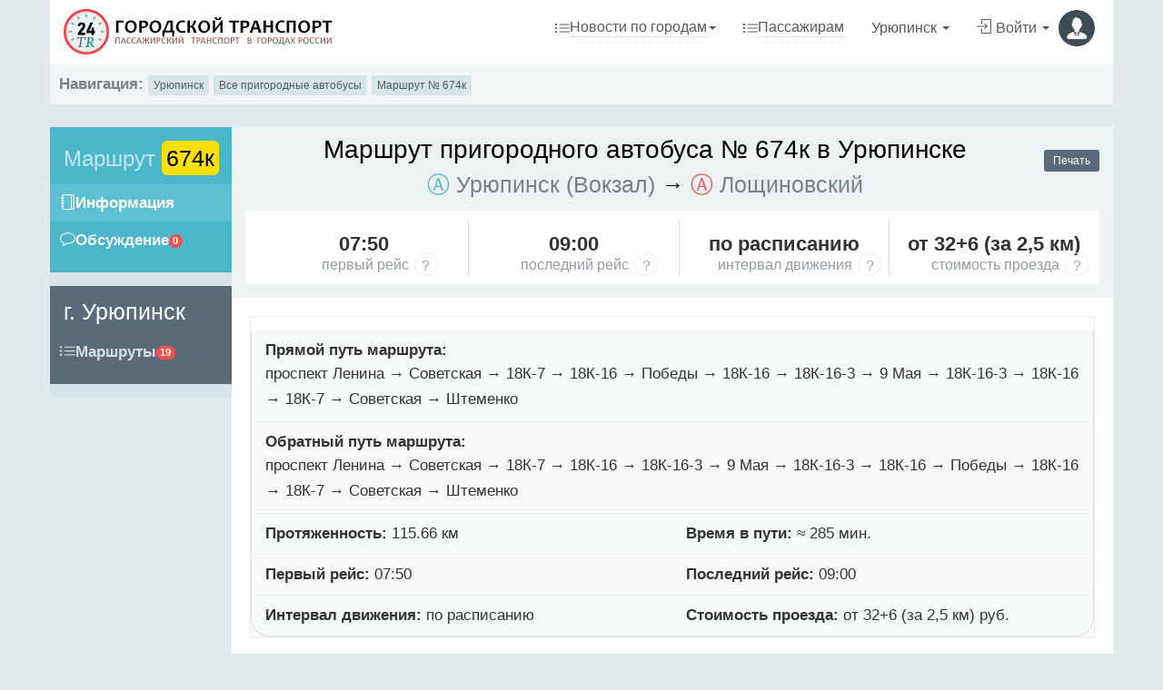

--- FILE ---
content_type: text/html; charset=UTF-8
request_url: https://www.24tr.ru/uryupinsk/route/21944/
body_size: 34978
content:
<!DOCTYPE html>
<html lang="ru">
  <head>
    <meta charset="utf-8" />
	<meta name="viewport" content="width=device-width, initial-scale=1, maximum-scale=1" />
	<meta name="robots" content="all">
	
		


		

   

    	
	<title>Автобус 674к (Урюпинск (Вокзал) — Лощиновский) и расписание маршрута</title>

<meta name="description" content="⇶ Смотрите маршрут пригородного автобуса  №674к, г. Урюпинск: ① Расписание; ② Остановки по пути движения от «Урюпинск (Вокзал)» до «Лощиновский»; ③ Начало и окончание работы. " />
	
	
<script type="application/ld+json">{
    "@context": {
        "@vocab": "http://schema.org/"
    },
    "@type": "BreadcrumbList",
    "itemListElement": [
        {
            "@type": "ListItem",
            "item": {
                "@id": "https://www.24tr.ru/uryupinsk/",
                "name": "Урюпинск"
            },
            "position": 1
        },
        {
            "@type": "ListItem",
            "item": {
                "@id": "https://www.24tr.ru/uryupinsk/route/21944/",
                "name": "Автобус 674к"
            },
            "position": 2
        }
    ]
}</script>

  <link rel="canonical" href="https://www.24tr.ru/uryupinsk/route/21944/"/> 
  
  <style type="text/css">
h1.repos {
color:#000000;
font-size:28px;
font-weight:500;
margin-top:-5px;
display: block;
text-align:center;
}
h3.mrepos {
 display: block;
 text-align:center;
 margin-bottom:20px;
}
.krasniy {
color:#4cb6cb;
}
.seredina {
 color:#000000; 
font-size:36px; 
line-height:40px; 
font-weight:700;
}
.siniy {
 color:#f05050;
}
.cont1,.cont2  {
    
    
   transition: all 0.5s ease-out!important;
    overflow: hidden;
    display: -webkit-box;
    -webkit-box-orient: vertical;
    border: 1px solid #8d8787;
    border-image: linear-gradient(#ffffff , #8d8787);
    border-image-slice: 1;
    padding: 0 10px 7px 10px;
    border-top: 0px;
    

}

.clickme_show{
    -webkit-line-clamp: 100!important;
    transition: all 0.5s ease-in!important;
}

.clickme_hide{
    -webkit-line-clamp: 5!important;
    transition: all 0.5s ease-out!important;
    overflow: hidden;
    cursor: pointer;
}

div.puti a {
  color: #008080 !important;
  text-decoration: none;
  border-bottom: 3px #cd4b5b dotted;
}

.show {
display:block;
}

.hide{
display:none;
}

.arrow_up, .arrow_down, .arrow_up2, .arrow_down2 {
    text-align: center;
    width: 50px;
    margin: auto;
    border: 1px solid #8d8787;
    border-radius: 0 0 9px 9px;
    height: 24px;
    margin-top: -1px;
    border-top: 1px solid #fff;
}
  .table {
	width: 100%;
	border: none;
	margin-bottom: 20px;
	border-collapse: separate;
}

.table thead th {
	font-weight: bold;
	text-align: left;
	border: none;
	padding: 10px 15px  !important;
	background: #EDEDED !important;
	border-top: 1px solid #ddd !important;
}

.table tr th:first-child, .table tr td:first-child {
	border-left: 1px solid #ddd !important;
}

.table tr th:last-child, .table tr td:last-child {
	border-right: 1px solid #ddd !important;
}

.table thead tr th:first-child {
	border-radius: 20px 0 0 0 !important;
}

.table thead tr th:last-child {
	border-radius: 0 20px 0 0 !important;
}

.table tbody td {
	text-align: left;
	border: none;
	padding: 10px 15px !important;
	vertical-align: top !important;
}

.table tbody tr:nth-child(even) {
	background: #F8F8F8 !important;
}

.table tbody tr:nth-child(odd) {
	background: #FFFF !important;
}

.table tbody tr:last-child td {
	border-bottom: 1px solid #ddd !important;
}

.table tbody tr:last-child td:first-child {
	border-radius: 0 0 0 20px !important;
}

.table tbody tr:last-child td:last-child {
	border-radius: 0 0 20px 0 !important;
}
</style>
<link rel="stylesheet" href="/css/simple-line-icons.css" type="text/css" />
<link rel="icon" type="image/png" sizes="16x16" href="/images/favicon.png">
<link rel="shortcut icon" type="image/svg+xml" href="/images/favicon.svg">
<link rel="apple-touch-icon" sizes="48x48" href="/images/favicon.svg">

  <link rel="stylesheet" href="/css/bootstrap.css" type="text/css" /> 
<link rel="stylesheet" href="/css/app.css" type="text/css" />

<script src="https://cdn.adfinity.pro/code/24tr.ru/adfinity.js" charset="utf-8" async></script>	

	
  </head>

  <body class="container">
    <section class="vbox">
      
      
                                        

      <header class="bg-white-only header header-lg navbar wrapper-xs" style="
    padding-bottom: 10px;
">
      
   
   
      
      
<div class="navbar-header navbar-default nb_1">
<a href="/" style="margin: 0;padding: 0;"><img style="width: 325px; height: 60px;" src="/images/logo.png"></a>
</div>
      
      
      
    
    
          
          
          
          
      

            <div class="navbar-right wrapper-xs">
        <ul class="nav navbar-nav m-n nav-user user dflexdcol nb_3">
        
        
        
         <li class="mobilehide">
            
            <a href="#" class="dropdown-toggle bg clear newspogorod"  data-toggle="modal" data-target="#exampleModal2">
              <span class="df"style="
    width: fit-content;
"><i class="icon-list icon"></i> <span style="border-bottom: 1px #ccc dotted">
                  Новости по городам
              </span> <b class="caret"></b></span>
            </a>
          </li>
          
          
          
        
        
        
        
        
        
        <li class="mobilehide">
            <a href="/articles/passajiram/" class="dropdown-toggle bg clear">
              <span class="df"style="
    width: fit-content;
"><i class="icon-list icon"></i> <span style="border-bottom: 1px #ccc dotted">
                  Пассажирам            </span> </span>
            </a>
        </li>
        
<li>
            <a href="#" class="dropdown-toggle bg clear fzise22"  data-toggle="modal" data-target="#exampleModal">
              <span><i class="fa fa-map-marker"></i> 
                  Урюпинск                <b class="caret"></b></span>
            </a>
</li>          
          
          <li  class="hidden-xs">
            <a href="/profile/">
              <span>
                <i class="icon-login icon m-r-xs"></i>Войти
              <b class="caret"></b></span>
              <span class="thumb-sm avatar pull-right m-t-n-sm m-b-n-sm m-l-sm">
                <img width="52px" height="52px" src="/images/noavatar.png">
              </span>
            </a>
          </li>
        </ul>
      </div>
      </header>      <div class="bg-light lter b-b b-3x b-light wrapper-sm text-small"> <strong>Навигация:</strong>
        <a class='btn-light dker btn btn-xs' href="/uryupinsk/">Урюпинск</a> 
		<a class='btn-light dker btn btn-xs' href="/uryupinsk/suburban/">Все пригородные автобусы</a>
		<a class='btn-light dker btn btn-xs' href="/uryupinsk/route/21944/">Маршрут № 674к</a>
      </div>
      <div class="line">
      </div>
      <section>
        <section class="hbox stretch">
          <aside class="bg-light dk aside hidden-print" id="nav">
            <section class="vbox sticky">
              <section class="w-f-md  ">
			  
		
                
                <div class="bg-gray dker">
                  <nav class="nav-primary bg-info lter m-b">
                    <ul class="nav bg clearfix">
                          <li class="padder m-t m-b-sm text-xs text-muted"> <h3 style="font-size: 24px; display: block; margin-right:10px; line-height: 28px;">Маршрут <span style="font-size: 25px; display: inline-block; background-color: #fae102;  padding: 5px; border-radius: 6px; color:#000">674к</span></h3> </li>
                          <li class="active"> <a class="df" href="#loop"> <i class="icon-notebook icon"></i><span class="font-bold"
  style="display:inline-block !important;">Информация</span> </a> </li>
                          <li> <a class="df" href="/uryupinsk/route/21944/comments/"> <i class="icon-bubble icon"></i><span class="font-bold">Обсуждение</span> <b class="badge bg-danger pull-right"> 0 </b></a> </li>
                          <li class="m-b"></li>
                    </ul>
                  </nav>
				  <div class="hidden-xs" id="scrollable">
				  <div>
				  <!-- nav -->
                  <nav class="nav-primary bg-dark lter">
    <ul class="nav bg clearfix">
        <li class="hidden-nav-xs padder m-t m-b-sm text-xs text-muted">
            <h3>г. Урюпинск</h3>
        </li>
                <li> <a class="df" href="/uryupinsk/"> <i class="icon-list icon"></i> <span class="font-bold">Маршруты</span> <b class="badge bg-danger pull-right"> 19 </b> </a>
        </li>
                                                <!--<li> <a href="/uryupinsk/response/"> <i class="icon-bubble icon"></i><span class="font-bold">Отзывы</span> </a> </li>-->
        <li class="m-b"></li>
    </ul>
</nav>



<nav class="nav-primary bg-danger lter m-t m-b">
    <ul class="nav bg clearfix">
        
        
            </ul>
</nav>

                  <!-- / nav --> 
				  </div>
                </div>
                </div>
              </section>
            </section>
          </aside>
          <!-- /.aside -->
          <section id="content">
            <section class="bg-white">
              <section class="bg-light lt wrapper">
			  
                				
				<div class="pull-right">
                  <div class="ya-share2" data-services="vkontakte,odnoklassniki,telegram"></div>
      <p></p>
      <p class="pull-right">
        <a href="javascript:window.print();" class="btn-sm btn-md btn-dark disabled"> <i
            class="fa fa-print text-white"></i>
          Печать
        </a>
      </p>
                </div>



<h1 class="repos">Маршрут пригородного автобуса № 674к в Урюпинске</h1>
                
<h3 style="display: block; text-align:center"><span style="color:#4cb6cb">Ⓐ</span> Урюпинск (Вокзал) <b style="color:#000000">→</b>  <span style="color:#f05050">Ⓐ</span>  Лощиновский</h3>
                

                                <div class="r padder wrapper-sm bg-white hidden-print" style="margin-top:15px !important;">
                  <div class="row text-center no-gutter">
                    <div class="col-md-3 b-r b-light">
                       <p class="h2 font-bold m-t text-ellipsis">07:50</p>                      
                      <div class="rows">
                      <p class="text-muted mb-0">первый рейс</p> 
                      
                      <div class="question-tooltip-container">
  <div class="question-tooltip qt1">
    <div class="question-tooltip-button button1">
	<div class="question-tooltip-button-box">
	?
	</div>
    </div>
<div class="question-tooltip-box box1">
  <div class="question-tooltip-box-close close-icon"></div>
							Указано начальное время отправления пригородного автобуса №674к от остановки "Урюпинск (Вокзал)"  в Урюпинске. Слэш "/" указывает на "будни/выходные".
</div>
</div>
</div>
                      </div>
                      
                    </div>
                    <div class="col-md-3 b-r b-light">
                      <p class="h2 font-bold m-t text-ellipsis">09:00</p>                      
                      
                      <div class="rows">
                      <p class="text-muted mb-0">последний рейс</p>
                       <div class="question-tooltip-container">
  <div class="question-tooltip qt2">
    <div class="question-tooltip-button button2">
	<div class="question-tooltip-button-box">
	?
	</div>
    </div>
<div class="question-tooltip-box box2">
  <div class="question-tooltip-box-close close-icon"></div>
							Указано время последнего рейса пригородного автобуса №674к от остановки "Урюпинск (Вокзал)". Слэш "/" указывает на "будни/выходные".
</div>
</div>
</div>
                      </div>
                      
                    </div>
                    <div class="col-md-3 b-r b-light">
                      <p class="h2 font-bold m-t text-ellipsis">по расписанию</p>                      <div class="rows">
                      <p class="text-muted mb-0">интервал движения</p>
  <div class="question-tooltip-container">
  <div class="question-tooltip qt3">
    <div class="question-tooltip-button button3">
	<div class="question-tooltip-button-box">
	?
	</div>
    </div>
<div class="question-tooltip-box box3">
  <div class="question-tooltip-box-close close-icon"></div>
							Интервал времени движения/ожидания пригородного автобуса №674к в Урюпинске</div>
</div>
</div>                    
                      </div>
                    </div>
                    <div class="col-md-3">
                       <p class="h2 font-bold m-t text-ellipsis">от 32+6 (за 2,5 км)  </p>                      <div class="rows">
                      <p class="text-muted mb-0">стоимость проезда</p>
  <div class="question-tooltip-container">
  <div class="question-tooltip qt4">
    <div class="question-tooltip-button button4">
	<div class="question-tooltip-button-box">
	?
	</div>
    </div>
<div class="question-tooltip-box box4">
  <div class="question-tooltip-box-close close-icon"></div>
							Указана стоимость проезда/билета за наличный расчет, за одного взрослого пассажира без льгот.
</div>
</div>
</div>                     
                      
                      </div>
                    </div>
                  </div>
                </div>              </section>
              
                            <div id="loop" class="bg-white">
                <section class="wrapper-md bg-white">
                  <section class="panel panel-default">
                    <table class="table table-striped m-b-none">
                      <tbody>
                                                <tr>
                          <td colspan="2">
                            <strong>Прямой путь маршрута:</strong>
                            <div id="cont" >
 
  <div id="cont1"  style="line-height: 28px">
  проспект Ленина  → Советская  → 18К-7  → 18К-16  → Победы  → 18К-16  → 18К-16-3  → 9 Мая  → 18К-16-3  → 18К-16  → 18К-7  → Советская  → Штеменко   </div> 
   
<div class="hide arrow_up"><svg width="20px" height="20px" viewBox="0 0 1024 1024" xmlns="https://www.w3.org/2000/svg"><path fill="#000000" d="M104.704 685.248a64 64 0 0 0 90.496 0l316.8-316.8 316.8 316.8a64 64 0 0 0 90.496-90.496L557.248 232.704a64 64 0 0 0-90.496 0L104.704 594.752a64 64 0 0 0 0 90.496z"/></svg></div>
<div class="hide arrow_down">
<svg width="20px" height="20px" viewBox="0 0 1024 1024" xmlns="https://www.w3.org/2000/svg"><path fill="#000000" d="M104.704 338.752a64 64 0 0 1 90.496 0l316.8 316.8 316.8-316.8a64 64 0 0 1 90.496 90.496L557.248 791.296a64 64 0 0 1-90.496 0L104.704 429.248a64 64 0 0 1 0-90.496z"/></svg>
</div>


</div>

 



                            
                          </td>
                        </tr>
                        <tr>
                          <td colspan="2">
                            <strong>Обратный путь маршрута:</strong>


  
<div id="cont22" >
 
  <div id="cont2"  style="line-height: 28px">
  проспект Ленина  → Советская  → 18К-7  → 18К-16  → 18К-16-3  → 9 Мая  → 18К-16-3  → 18К-16  → Победы  → 18К-16  → 18К-7  → Советская  → Штеменко   </div> 
   
<div class="hide arrow_up2"><svg width="20px" height="20px" viewBox="0 0 1024 1024" xmlns="https://www.w3.org/2000/svg"><path fill="#000000" d="M104.704 685.248a64 64 0 0 0 90.496 0l316.8-316.8 316.8 316.8a64 64 0 0 0 90.496-90.496L557.248 232.704a64 64 0 0 0-90.496 0L104.704 594.752a64 64 0 0 0 0 90.496z"/></svg></div>
<div class="hide arrow_down2">
<svg width="20px" height="20px" viewBox="0 0 1024 1024" xmlns="https://www.w3.org/2000/svg"><path fill="#000000" d="M104.704 338.752a64 64 0 0 1 90.496 0l316.8 316.8 316.8-316.8a64 64 0 0 1 90.496 90.496L557.248 791.296a64 64 0 0 1-90.496 0L104.704 429.248a64 64 0 0 1 0-90.496z"/></svg>
</div>


</div>
                          </td>
                        </tr>
                                                <tr>
                          <td width="50%">
                            <strong>Протяженность:</strong>
                            115.66 км                          </td>
                          <td>
                            <strong>Время в пути:</strong>
                            &asymp; 285 мин.                          </td>
                        </tr>
                                                <tr>
                          <td width="50%">
                            <strong>Первый рейс:</strong>
                            07:50                          </td>
                          <td>
                            <strong>Последний рейс:</strong>
                            09:00                          </td>
                        </tr>
                                                                    <tr>
                                              <td width="50%">
                          <strong>Интервал движения:</strong>
                         по расписанию                        </td>
                                              <td>
                          <strong>Стоимость проезда:</strong>
                        от  32+6 (за 2,5 км) руб.                        </td>
                      </tr>
                                            
                                                                 					                                                                     </tbody>
                    </table>
                    
                    
                    
                       
                    
                    
                    
                  </section>
				 



			
                   <p style="text-align:right"><small><i>Информация о маршруте обновлена: 17.07.2024</i></small></p>                 </section>
                                <div class="m-t-n">
                
                
                
                
             
             
             




    
    
    
                
                
                
                
                
                
                
                <br /><div style="min-height:280px;"><div class='adfinity_block_9656'></div></div>

                
                                    <div id="openstreetmap" style="min-height:380px;"></div>
                  
                  				  
		                                            
    <link rel="stylesheet" href="/public/leaflet/1.4.0_dist_leaflet.css"/>
		  
    <script src="/public/leaflet/1.4.0_dist_leaflet.js"></script>
    <script>
      var mymap = L.map('openstreetmap').setView([50.79451,41.995593], 12);

      L.tileLayer('https://{s}.tile.openstreetmap.org/{z}/{x}/{y}.png', {
        maxZoom: 19,
        attribution: '&copy; <a rel="nofollow" href="https://www.openstreetmap.org/copyright">OpenStreetMap</a> contributors'
      }).addTo(mymap);
      
                                                                    var polyline = L.polyline([[50.797347,42.006379],[50.797462,42.005413],[50.797473,42.005329],[50.797593,42.005329],[50.797959,42.005337],[50.798112,42.005324],[50.798292,42.005302],[50.798357,42.005311],[50.79862,42.005354],[50.798635,42.005196],[50.798644,42.005073],[50.798719,42.004067],[50.798797,42.003004],[50.798838,42.002488],[50.798993,42.00044],[50.799004,42.000321],[50.799162,41.998204],[50.799175,41.998038],[50.799211,41.997602],[50.799221,41.997477],[50.799323,41.996247],[50.799655,41.996328],[50.800654,41.996575],[50.800896,41.996623],[50.801396,41.996745],[50.801572,41.996789],[50.801755,41.996832],[50.801783,41.996839],[50.802416,41.996994],[50.802456,41.997004],[50.802578,41.997032],[50.802589,41.997035],[50.802641,41.997045],[50.802751,41.997071],[50.802976,41.997122],[50.802995,41.997126],[50.804227,41.997412],[50.80427,41.99742],[50.804373,41.99744],[50.805254,41.997624],[50.80607,41.99782],[50.806259,41.997878],[50.806332,41.9979],[50.80766,41.998268],[50.807754,41.998295],[50.809085,41.998632],[50.809531,41.998745],[50.81086,41.999088],[50.810939,41.999109],[50.811746,41.999317],[50.812621,41.999523],[50.812931,41.999602],[50.813169,41.999662],[50.813498,41.999737],[50.813725,41.99979],[50.813779,41.999804],[50.813915,41.999838],[50.81403,41.999865],[50.81403,41.999865],[50.814681,42.000028],[50.815194,42.000134],[50.815098,41.999627],[50.81499,41.999166],[50.814849,41.998494],[50.814742,41.997985],[50.8146,41.997317],[50.814431,41.996494],[50.814315,41.995923],[50.814194,41.99534],[50.813797,41.99342],[50.813686,41.992891],[50.81354,41.992223],[50.813435,41.991741],[50.813003,41.989722],[50.812844,41.988982],[50.812561,41.987669],[50.812341,41.986632],[50.81191,41.984611],[50.811887,41.984504],[50.811587,41.983129],[50.811151,41.981112],[50.810714,41.979094],[50.810276,41.977078],[50.810141,41.976454],[50.809707,41.974436],[50.809373,41.972887],[50.809268,41.972408],[50.80883,41.970391],[50.808614,41.969395],[50.808482,41.968788],[50.808272,41.967793],[50.808116,41.966946],[50.807987,41.966205],[50.807892,41.965423],[50.80781,41.964575],[50.807742,41.963598],[50.807681,41.962558],[50.807646,41.96176],[50.80764,41.961624],[50.807626,41.960777],[50.80764,41.959929],[50.807661,41.959133],[50.807667,41.958899],[50.807708,41.957987],[50.80779,41.956742],[50.807834,41.956164],[50.807878,41.955793],[50.807918,41.95546],[50.807967,41.955107],[50.808011,41.954801],[50.808055,41.954516],[50.80819,41.953744],[50.80827,41.953303],[50.808344,41.952885],[50.808423,41.95242],[50.808527,41.951882],[50.808548,41.951786],[50.808676,41.951211],[50.808676,41.951211],[50.809063,41.94964],[50.8092,41.949066],[50.809288,41.948653],[50.809369,41.948278],[50.809447,41.94787],[50.809487,41.947637],[50.809505,41.947531],[50.809559,41.947187],[50.809607,41.946828],[50.809639,41.94658],[50.809647,41.946511],[50.809682,41.946173],[50.80972,41.945881],[50.809757,41.945164],[50.80978,41.944693],[50.809792,41.944277],[50.809796,41.943918],[50.809794,41.943631],[50.809784,41.943363],[50.809767,41.943084],[50.80974,41.942762],[50.809712,41.94244],[50.809682,41.942124],[50.809648,41.941802],[50.809569,41.941126],[50.809502,41.940579],[50.809464,41.940305],[50.80942,41.940026],[50.809362,41.939725],[50.809288,41.939409],[50.809196,41.939082],[50.809087,41.938733],[50.808961,41.938352],[50.808832,41.937977],[50.80872,41.937666],[50.808574,41.937285],[50.808421,41.936883],[50.807918,41.935611],[50.807862,41.935473],[50.807139,41.933674],[50.806415,41.931875],[50.806158,41.931235],[50.805433,41.929437],[50.80471,41.927639],[50.803985,41.925841],[50.803261,41.924043],[50.803131,41.923718],[50.802723,41.922661],[50.802621,41.922396],[50.802621,41.922396],[50.802456,41.92197],[50.801727,41.920178],[50.801032,41.918473],[50.800308,41.916674],[50.800236,41.916493],[50.800183,41.916364],[50.800183,41.916364],[50.80003,41.915988],[50.799924,41.915729],[50.799549,41.914808],[50.799372,41.914384],[50.79914,41.913831],[50.798967,41.913424],[50.798787,41.913016],[50.798549,41.912495],[50.798366,41.912105],[50.798168,41.91168],[50.797764,41.910838],[50.797302,41.909889],[50.797111,41.909476],[50.796972,41.909159],[50.796835,41.908848],[50.796696,41.90851],[50.79654,41.908097],[50.796377,41.907674],[50.7962,41.907212],[50.796134,41.907039],[50.796016,41.906729],[50.795329,41.904895],[50.794642,41.903061],[50.794344,41.902266],[50.793645,41.900442],[50.793245,41.899396],[50.79298,41.898704],[50.792776,41.898189],[50.792575,41.8977],[50.792338,41.897132],[50.792141,41.896663],[50.791395,41.894887],[50.790734,41.893313],[50.789996,41.891529],[50.789257,41.889745],[50.788631,41.888232],[50.787893,41.88645],[50.787155,41.884668],[50.786416,41.882886],[50.78636,41.882751],[50.78628,41.882552],[50.78628,41.882552],[50.786228,41.882422],[50.785991,41.881863],[50.785251,41.880084],[50.784509,41.878305],[50.783767,41.876525],[50.783025,41.874746],[50.782981,41.874639],[50.78224,41.87286],[50.781498,41.87108],[50.781085,41.87009],[50.780345,41.868311],[50.779971,41.867414],[50.779218,41.865646],[50.778631,41.864265],[50.778482,41.863927],[50.778352,41.863642],[50.778234,41.863404],[50.778096,41.863112],[50.77797,41.862859],[50.777833,41.862605],[50.777636,41.862256],[50.776922,41.861087],[50.776405,41.860282],[50.775976,41.859601],[50.775758,41.859273],[50.775534,41.85893],[50.775283,41.85855],[50.774312,41.85707],[50.773342,41.855592],[50.772935,41.85497],[50.772329,41.854019],[50.771854,41.853289],[50.771442,41.85267],[50.770924,41.851861],[50.770457,41.851146],[50.770442,41.851126],[50.769921,41.850331],[50.769397,41.849526],[50.769255,41.849319],[50.769107,41.849081],[50.76894,41.848819],[50.768717,41.848452],[50.768591,41.848229],[50.768497,41.848067],[50.768391,41.847862],[50.768288,41.847655],[50.768122,41.847276],[50.767983,41.84694],[50.767854,41.846619],[50.767707,41.846231],[50.767353,41.845153],[50.767351,41.845148],[50.767197,41.844584],[50.767081,41.844127],[50.76697,41.84368],[50.766891,41.84329],[50.766847,41.843051],[50.766807,41.84281],[50.766777,41.842625],[50.766749,41.842457],[50.766715,41.842144],[50.766715,41.842144],[50.766684,41.841844],[50.766632,41.841281],[50.766547,41.8401],[50.766394,41.837984],[50.766379,41.837804],[50.76625,41.835683],[50.76612,41.833563],[50.766108,41.833362],[50.765998,41.831239],[50.765888,41.829117],[50.765877,41.828899],[50.765783,41.826775],[50.765689,41.824649],[50.765625,41.823192],[50.765547,41.821066],[50.765468,41.818938],[50.76539,41.816812],[50.765312,41.814685],[50.765278,41.813772],[50.765256,41.812721],[50.765215,41.811862],[50.765161,41.811069],[50.765087,41.810306],[50.764998,41.809577],[50.764862,41.808773],[50.764679,41.807989],[50.764495,41.807324],[50.764271,41.806638],[50.764012,41.805951],[50.763727,41.805328],[50.763427,41.80477],[50.763155,41.804341],[50.762856,41.803955],[50.761852,41.802533],[50.760848,41.801111],[50.759845,41.799689],[50.758842,41.798268],[50.757838,41.796846],[50.75717,41.7959],[50.756164,41.794485],[50.755157,41.793069],[50.754149,41.791654],[50.753143,41.790239],[50.752136,41.788823],[50.751129,41.787409],[50.750121,41.785993],[50.749115,41.784578],[50.748108,41.783164],[50.748015,41.783034],[50.747869,41.782826],[50.746866,41.781402],[50.745864,41.77998],[50.744861,41.778558],[50.743859,41.777134],[50.742995,41.775909],[50.741991,41.77449],[50.740986,41.773071],[50.739981,41.771653],[50.738977,41.770233],[50.738209,41.76915],[50.737229,41.76783],[50.736872,41.767332],[50.736589,41.766983],[50.736289,41.766639],[50.736044,41.766382],[50.735833,41.766178],[50.735602,41.765974],[50.735431,41.765825],[50.7352,41.765642],[50.7344,41.764998],[50.733819,41.764598],[50.733401,41.764349],[50.733003,41.764127],[50.732386,41.763825],[50.731816,41.76359],[50.731217,41.763379],[50.730887,41.76328],[50.73076,41.763246],[50.730104,41.763156],[50.730259,41.761041],[50.730328,41.760098],[50.730472,41.75798],[50.7305,41.757566],[50.730533,41.75725],[50.730589,41.756957],[50.730669,41.756635],[50.730789,41.756294],[50.731513,41.754499],[50.732237,41.752702],[50.73296,41.750907],[50.733684,41.749111],[50.734408,41.747315],[50.735131,41.745519],[50.735855,41.743722],[50.736143,41.743008],[50.736873,41.741219],[50.737602,41.739428],[50.738332,41.737639],[50.739062,41.735848],[50.739792,41.734058],[50.740521,41.732269],[50.741251,41.730478],[50.741981,41.728688],[50.742568,41.727244],[50.743311,41.725468],[50.74383,41.724228],[50.744117,41.723578],[50.744388,41.723045],[50.745288,41.721459],[50.745777,41.720597],[50.746681,41.719016],[50.747583,41.717435],[50.748486,41.715855],[50.749334,41.714369],[50.749735,41.713504],[50.749898,41.713078],[50.749991,41.712724],[50.750062,41.712314],[50.750132,41.711708],[50.750346,41.709606],[50.750561,41.707504],[50.750775,41.7054],[50.750989,41.703298],[50.751203,41.701196],[50.751418,41.699092],[50.751631,41.69699],[50.751631,41.696989],[50.751893,41.6949],[50.752155,41.692811],[50.752416,41.690721],[50.752677,41.688632],[50.752939,41.686542],[50.753201,41.684453],[50.753461,41.682364],[50.753723,41.680274],[50.753984,41.678185],[50.754245,41.676095],[50.754457,41.674402],[50.754721,41.672313],[50.754984,41.670224],[50.755247,41.668136],[50.755511,41.666047],[50.755775,41.663959],[50.755894,41.663013],[50.755945,41.662576],[50.755945,41.662576],[50.756197,41.660485],[50.756448,41.658392],[50.756566,41.657405],[50.756784,41.655304],[50.756916,41.654036],[50.756952,41.653604],[50.756965,41.653154],[50.756965,41.652729],[50.756946,41.651991],[50.756893,41.651226],[50.756771,41.650031],[50.756507,41.647942],[50.756252,41.645917],[50.755991,41.643827],[50.755975,41.643703],[50.755837,41.642421],[50.755634,41.640316],[50.75543,41.638211],[50.755351,41.637392],[50.755159,41.635284],[50.755125,41.634908],[50.75497,41.632792],[50.754854,41.631206],[50.754702,41.62909],[50.754551,41.626973],[50.7544,41.624857],[50.754248,41.622741],[50.754096,41.620624],[50.753944,41.618508],[50.753792,41.616392],[50.75364,41.614275],[50.753488,41.612159],[50.753429,41.611331],[50.753269,41.609216],[50.753109,41.607101],[50.752948,41.604988],[50.752789,41.602873],[50.752629,41.600758],[50.752468,41.598644],[50.752409,41.597867],[50.752389,41.597578],[50.752389,41.597578],[50.752242,41.595462],[50.752096,41.593345],[50.751949,41.591227],[50.751918,41.590777],[50.751767,41.588661],[50.751614,41.586545],[50.751463,41.584428],[50.751311,41.582312],[50.751218,41.581008],[50.751063,41.578892],[50.750938,41.5772],[50.750884,41.576759],[50.750816,41.57648],[50.750728,41.576212],[50.750613,41.575965],[50.750476,41.575729],[50.75021,41.575397],[50.749167,41.574049],[50.748124,41.572702],[50.74708,41.571355],[50.746936,41.571169],[50.746671,41.570827],[50.74644,41.570472],[50.74627,41.570162],[50.746113,41.569839],[50.74599,41.569528],[50.745881,41.569185],[50.745807,41.568841],[50.745759,41.568499],[50.745732,41.568101],[50.745752,41.567672],[50.745793,41.567275],[50.745861,41.566867],[50.745957,41.566502],[50.746079,41.566149],[50.746867,41.564421],[50.747656,41.562695],[50.748444,41.560968],[50.749233,41.55924],[50.7496,41.558436],[50.750391,41.556712],[50.751182,41.554989],[50.751974,41.553265],[50.752766,41.551541],[50.753557,41.549818],[50.754348,41.548093],[50.754752,41.547214],[50.754902,41.546945],[50.755072,41.546677],[50.755256,41.546484],[50.755521,41.546312],[50.756149,41.545943],[50.757432,41.545292],[50.758715,41.54464],[50.759998,41.543989],[50.76128,41.543337],[50.761831,41.543057],[50.762213,41.542843],[50.762471,41.542661],[50.762689,41.542479],[50.762934,41.542232],[50.76341,41.541727],[50.764548,41.540588],[50.765686,41.539448],[50.766825,41.538309],[50.767963,41.537168],[50.768199,41.536931],[50.76854,41.536535],[50.768751,41.536277],[50.768941,41.535976],[50.769118,41.535633],[50.769227,41.535301],[50.769336,41.534925],[50.769404,41.534549],[50.769465,41.534141],[50.769505,41.533669],[50.769512,41.533186],[50.769485,41.532672],[50.769354,41.53093],[50.769195,41.528814],[50.769078,41.527257],[50.769011,41.526509],[50.768943,41.525906],[50.76886,41.525328],[50.768691,41.524341],[50.768691,41.524341],[50.768645,41.524066],[50.768265,41.522023],[50.767885,41.519979],[50.767505,41.517935],[50.767125,41.515891],[50.766745,41.513847],[50.766366,41.511803],[50.765986,41.509758],[50.765716,41.508307],[50.765347,41.506258],[50.764978,41.504209],[50.764609,41.50216],[50.764313,41.500514],[50.763974,41.498453],[50.763634,41.496392],[50.763294,41.49433],[50.763033,41.492743],[50.762694,41.490681],[50.762355,41.488619],[50.762016,41.486557],[50.761678,41.484496],[50.761339,41.482434],[50.761155,41.481312],[50.761075,41.480895],[50.760995,41.480499],[50.760904,41.480179],[50.760762,41.479819],[50.759972,41.478095],[50.75918,41.47637],[50.758389,41.474646],[50.758361,41.474584],[50.757563,41.472868],[50.756765,41.471151],[50.756534,41.470655],[50.756422,41.470482],[50.756293,41.470345],[50.756158,41.470255],[50.756004,41.470194],[50.755834,41.470176],[50.755654,41.470195],[50.755477,41.47023],[50.755305,41.470293],[50.754017,41.470918],[50.752728,41.471543],[50.75144,41.472167],[50.750152,41.472792],[50.74934,41.473187],[50.748054,41.473826],[50.74677,41.474465],[50.745484,41.475105],[50.744723,41.475483],[50.744537,41.475554],[50.744366,41.475589],[50.7442,41.47559],[50.744027,41.475561],[50.743831,41.475475],[50.743647,41.475346],[50.743469,41.475188],[50.743315,41.475003],[50.743176,41.474755],[50.743072,41.474498],[50.742934,41.474082],[50.742349,41.472164],[50.741762,41.470248],[50.741176,41.468331],[50.740589,41.466414],[50.74002,41.464553],[50.739894,41.464182],[50.739748,41.46384],[50.739555,41.463533],[50.739359,41.463294],[50.739179,41.463123],[50.738976,41.462988],[50.738806,41.462913],[50.738806,41.462913],[50.738796,41.462909],[50.738616,41.462872],[50.737268,41.462885],[50.735921,41.462898],[50.734574,41.46291],[50.733227,41.462923],[50.731879,41.462935],[50.730532,41.462947],[50.729184,41.46296],[50.727877,41.462972],[50.72653,41.462982],[50.726173,41.462989],[50.725926,41.463019],[50.725668,41.463089],[50.72528,41.463248],[50.724001,41.463914],[50.722721,41.464579],[50.721441,41.465245],[50.72016,41.46591],[50.718881,41.466575],[50.717601,41.467241],[50.71632,41.467905],[50.715041,41.468571],[50.713761,41.469236],[50.712481,41.469901],[50.712477,41.469903],[50.711154,41.470303],[50.709831,41.470703],[50.708507,41.471103],[50.707183,41.471503],[50.70586,41.471904],[50.704537,41.472303],[50.703214,41.472703],[50.701889,41.473103],[50.700566,41.473503],[50.699243,41.473903],[50.69792,41.474302],[50.696596,41.474703],[50.695272,41.475102],[50.693949,41.475502],[50.692626,41.475902],[50.691302,41.476301],[50.689979,41.476702],[50.688655,41.477101],[50.687331,41.477501],[50.686008,41.4779],[50.685356,41.478097],[50.685143,41.478143],[50.684991,41.47817],[50.68488,41.478173],[50.684777,41.47816],[50.684679,41.478136],[50.684543,41.478086],[50.684358,41.478004],[50.684175,41.477901],[50.683934,41.477731],[50.683772,41.477607],[50.683627,41.477465],[50.683494,41.477315],[50.683374,41.477145],[50.683272,41.476964],[50.683155,41.476712],[50.683023,41.476377],[50.682311,41.474573],[50.681598,41.472768],[50.680886,41.470962],[50.680174,41.469157],[50.679746,41.468072],[50.679032,41.466269],[50.678318,41.464466],[50.677604,41.462662],[50.676889,41.46086],[50.676175,41.459056],[50.675461,41.457253],[50.674747,41.455451],[50.674032,41.453647],[50.673318,41.451845],[50.672604,41.450041],[50.67189,41.448239],[50.671175,41.446436],[50.670461,41.444633],[50.669746,41.442832],[50.669032,41.441029],[50.668664,41.440102],[50.667966,41.438284],[50.667267,41.436467],[50.66668,41.434939],[50.666361,41.435041],[50.666056,41.434998],[50.664712,41.43487],[50.664577,41.434858],[50.663842,41.434786],[50.662794,41.434692],[50.662395,41.434655],[50.662275,41.434649],[50.662202,41.434657],[50.662144,41.434679],[50.6621,41.434711],[50.662055,41.434781],[50.662001,41.434901],[50.661929,41.435113],[50.661798,41.43553],[50.661654,41.436028],[50.66162,41.436117],[50.661575,41.436205],[50.661514,41.436302],[50.66144,41.43639],[50.661355,41.43646],[50.661278,41.436511],[50.661188,41.436545],[50.661119,41.436562],[50.661034,41.436568],[50.660941,41.436566],[50.660844,41.436558],[50.660754,41.436534],[50.660688,41.43651],[50.660627,41.436469],[50.660571,41.4364],[50.660517,41.436309],[50.660475,41.436217],[50.660446,41.436108],[50.660413,41.435962],[50.660299,41.435233],[50.660201,41.434651],[50.660107,41.434096],[50.660006,41.433542],[50.659871,41.432871],[50.659846,41.432726],[50.659836,41.432591],[50.659835,41.432449],[50.659839,41.432206],[50.659821,41.431871],[50.65977,41.431604],[50.65977,41.431604],[50.65976,41.431547],[50.659821,41.431872],[50.659839,41.432207],[50.659836,41.43245],[50.659836,41.432592],[50.659846,41.432726],[50.659871,41.432871],[50.660007,41.433542],[50.660107,41.434096],[50.660201,41.434651],[50.660299,41.435233],[50.660414,41.435963],[50.660446,41.436108],[50.660475,41.436218],[50.660517,41.436309],[50.660571,41.4364],[50.660627,41.43647],[50.660688,41.43651],[50.660754,41.436534],[50.660844,41.436558],[50.66094,41.436566],[50.661034,41.43657],[50.661119,41.436562],[50.661188,41.436546],[50.661278,41.436511],[50.661355,41.43646],[50.66144,41.43639],[50.661513,41.436302],[50.661574,41.436205],[50.66162,41.436117],[50.661654,41.436028],[50.661798,41.435529],[50.661929,41.435114],[50.662001,41.434902],[50.662055,41.434781],[50.6621,41.434711],[50.662144,41.434679],[50.662202,41.434658],[50.662275,41.43465],[50.662395,41.434655],[50.662793,41.434693],[50.663842,41.434786],[50.664576,41.434858],[50.665922,41.434986],[50.666057,41.434999],[50.666361,41.435041],[50.66668,41.434939],[50.667378,41.436757],[50.668077,41.438575],[50.668664,41.440102],[50.669379,41.441905],[50.670093,41.443708],[50.670808,41.445509],[50.671522,41.447312],[50.672237,41.449115],[50.672951,41.450918],[50.673666,41.452721],[50.674379,41.454523],[50.675094,41.456326],[50.675808,41.45813],[50.676523,41.459933],[50.677236,41.461736],[50.677951,41.463539],[50.678664,41.465342],[50.679379,41.467146],[50.679746,41.468073],[50.680458,41.469878],[50.68117,41.471683],[50.681883,41.473489],[50.682594,41.475294],[50.683023,41.476378],[50.683155,41.476712],[50.683272,41.476965],[50.683373,41.477145],[50.683494,41.477316],[50.683627,41.477465],[50.683773,41.477607],[50.683934,41.477732],[50.684175,41.477901],[50.684358,41.478005],[50.684544,41.478086],[50.684678,41.478136],[50.684777,41.478161],[50.684879,41.478173],[50.684991,41.478171],[50.685142,41.478143],[50.685356,41.478098],[50.686679,41.477698],[50.688003,41.477298],[50.689326,41.476899],[50.69065,41.476499],[50.691973,41.476099],[50.693297,41.4757],[50.69462,41.4753],[50.695944,41.4749],[50.697267,41.4745],[50.698591,41.474099],[50.699915,41.473699],[50.701238,41.4733],[50.702561,41.4729],[50.703884,41.4725],[50.705208,41.4721],[50.706531,41.4717],[50.707855,41.4713],[50.709178,41.4709],[50.710502,41.4705],[50.711825,41.4701],[50.712478,41.469903],[50.713757,41.469237],[50.715038,41.468572],[50.716317,41.467907],[50.717598,41.467242],[50.718877,41.466577],[50.720158,41.465911],[50.721437,41.465246],[50.722717,41.464581],[50.723997,41.463915],[50.725277,41.46325],[50.72528,41.463248],[50.725668,41.463088],[50.725925,41.463018],[50.726174,41.462989],[50.72653,41.462981],[50.727876,41.462972],[50.729223,41.462959],[50.730571,41.462947],[50.731918,41.462934],[50.733266,41.462922],[50.734613,41.462909],[50.735961,41.462897],[50.737307,41.462884],[50.738616,41.462872],[50.738796,41.462908],[50.738975,41.462987],[50.739083,41.463058],[50.739083,41.463058],[50.739179,41.463122],[50.739359,41.463294],[50.739555,41.463532],[50.739748,41.463838],[50.739895,41.464181],[50.74002,41.464552],[50.740606,41.466469],[50.741193,41.468386],[50.741779,41.470304],[50.742366,41.472221],[50.742934,41.474082],[50.743072,41.474497],[50.743177,41.474755],[50.743314,41.475002],[50.743469,41.475187],[50.743647,41.475346],[50.743831,41.475474],[50.744027,41.47556],[50.7442,41.475589],[50.744367,41.475588],[50.744537,41.475553],[50.744722,41.475482],[50.746008,41.474843],[50.747294,41.474204],[50.748578,41.473565],[50.74934,41.473186],[50.750628,41.472561],[50.751916,41.471937],[50.753203,41.471311],[50.754492,41.470686],[50.755305,41.470291],[50.755477,41.470229],[50.755654,41.470194],[50.755834,41.470175],[50.756004,41.470193],[50.756157,41.470255],[50.756293,41.470345],[50.756423,41.47048],[50.756535,41.470653],[50.757333,41.47237],[50.75813,41.474087],[50.758362,41.474583],[50.759177,41.472889],[50.759994,41.471195],[50.760148,41.470875],[50.760322,41.470476],[50.760322,41.470476],[50.760616,41.469808],[50.760824,41.469303],[50.760963,41.468916],[50.761055,41.468573],[50.761078,41.468443],[50.761106,41.468283],[50.761143,41.467969],[50.761149,41.467634],[50.761126,41.467253],[50.760917,41.465149],[50.760709,41.463044],[50.760564,41.461579],[50.760338,41.459479],[50.760113,41.457379],[50.759915,41.455527],[50.759865,41.454722],[50.759839,41.453905],[50.759858,41.452998],[50.759952,41.451828],[50.760183,41.44973],[50.760413,41.447631],[50.760444,41.447354],[50.760688,41.445259],[50.760851,41.443851],[50.761161,41.441779],[50.761472,41.439706],[50.761782,41.437633],[50.762093,41.43556],[50.762403,41.433487],[50.762714,41.431414],[50.762754,41.431144],[50.762982,41.429044],[50.763013,41.428749],[50.763096,41.427688],[50.763249,41.425724],[50.763263,41.425382],[50.763241,41.424889],[50.763113,41.423323],[50.762891,41.421284],[50.762819,41.420814],[50.762667,41.420004],[50.762206,41.418003],[50.761746,41.416],[50.761286,41.413999],[50.760947,41.412526],[50.760714,41.411381],[50.760336,41.409772],[50.760275,41.409445],[50.760236,41.409187],[50.760205,41.408978],[50.760181,41.408728],[50.760168,41.40846],[50.760175,41.408238],[50.760184,41.408042],[50.7602,41.407812],[50.760268,41.407379],[50.760355,41.407044],[50.760441,41.406771],[50.760513,41.406553],[50.760614,41.406317],[50.760726,41.406081],[50.760833,41.405861],[50.760964,41.405607],[50.761148,41.405321],[50.761302,41.405089],[50.761468,41.404881],[50.761604,41.404717],[50.761718,41.404545],[50.761842,41.404419],[50.761998,41.404304],[50.762187,41.404185],[50.762647,41.403943],[50.763074,41.403704],[50.763146,41.403665],[50.763283,41.403562],[50.763402,41.403439],[50.763508,41.403297],[50.763615,41.403122],[50.763734,41.402889],[50.763829,41.402677],[50.763891,41.402516],[50.763954,41.402332],[50.764006,41.40213],[50.764045,41.40191],[50.764083,41.401639],[50.764188,41.400832],[50.764239,41.400474],[50.764327,41.39987],[50.76436,41.399665],[50.764379,41.399564],[50.764395,41.399478],[50.764438,41.399309],[50.764501,41.399097],[50.764576,41.398842],[50.764654,41.398598],[50.764735,41.398268],[50.764807,41.397916],[50.764887,41.397492],[50.764971,41.397007],[50.765077,41.396356],[50.765385,41.394283],[50.765482,41.393629],[50.765551,41.393161],[50.765551,41.393161],[50.765584,41.392939],[50.765551,41.393162],[50.765481,41.393629],[50.765174,41.395702],[50.765077,41.396356],[50.76497,41.397008],[50.764887,41.397493],[50.764807,41.397917],[50.764736,41.398268],[50.764654,41.398598],[50.764576,41.398842],[50.764501,41.399097],[50.764438,41.399309],[50.764395,41.399478],[50.764378,41.399564],[50.76436,41.399666],[50.764327,41.399869],[50.76424,41.400474],[50.764187,41.400832],[50.764083,41.401639],[50.764045,41.40191],[50.764007,41.40213],[50.763953,41.402331],[50.763891,41.402516],[50.763829,41.402677],[50.763734,41.402889],[50.763615,41.403123],[50.763507,41.403297],[50.763402,41.403439],[50.763283,41.403563],[50.763146,41.403664],[50.763074,41.403704],[50.762647,41.403943],[50.762187,41.404186],[50.761997,41.404304],[50.761842,41.404419],[50.761719,41.404545],[50.761604,41.404717],[50.761468,41.40488],[50.761301,41.40509],[50.761148,41.40532],[50.760964,41.405606],[50.760833,41.405861],[50.760726,41.406081],[50.760613,41.406317],[50.760514,41.406553],[50.760442,41.40677],[50.760355,41.407044],[50.760268,41.40738],[50.7602,41.407812],[50.760185,41.408042],[50.760174,41.408238],[50.760168,41.408461],[50.760181,41.408729],[50.760206,41.408978],[50.760236,41.409187],[50.760275,41.409445],[50.760336,41.409772],[50.760714,41.411381],[50.760947,41.412526],[50.761407,41.414528],[50.761868,41.41653],[50.762328,41.418532],[50.762666,41.420004],[50.762819,41.420814],[50.762891,41.421283],[50.763113,41.423323],[50.763241,41.424888],[50.763263,41.425382],[50.76325,41.425723],[50.763096,41.427688],[50.763014,41.42875],[50.762786,41.430849],[50.762754,41.431144],[50.762444,41.433217],[50.762133,41.435289],[50.761823,41.437362],[50.761513,41.439435],[50.761203,41.441508],[50.760891,41.443581],[50.760851,41.443851],[50.760607,41.445946],[50.760444,41.447354],[50.760213,41.449453],[50.759982,41.451551],[50.759952,41.451828],[50.759858,41.452998],[50.75984,41.453904],[50.759865,41.454722],[50.759915,41.455527],[50.760139,41.457627],[50.760365,41.459728],[50.760563,41.46158],[50.760773,41.463683],[50.760981,41.465787],[50.761126,41.467253],[50.761149,41.467634],[50.761142,41.467969],[50.761106,41.468283],[50.761078,41.468443],[50.761055,41.468573],[50.760962,41.468917],[50.760825,41.469303],[50.760616,41.469808],[50.760244,41.470656],[50.760244,41.470656],[50.760149,41.470876],[50.759332,41.47257],[50.758515,41.474265],[50.758362,41.474584],[50.759153,41.476309],[50.759944,41.478033],[50.760735,41.479758],[50.760764,41.479819],[50.760905,41.480179],[50.760996,41.480499],[50.761076,41.480894],[50.761156,41.481312],[50.761495,41.483373],[50.761833,41.485435],[50.762172,41.487497],[50.762511,41.489559],[50.76285,41.491621],[50.763034,41.492743],[50.763373,41.494805],[50.763714,41.496866],[50.764053,41.498928],[50.764314,41.500515],[50.764683,41.502564],[50.765053,41.504612],[50.765421,41.506661],[50.765717,41.508307],[50.766097,41.510351],[50.766477,41.512395],[50.766857,41.514439],[50.767237,41.516483],[50.767616,41.518527],[50.767996,41.520571],[50.768375,41.522614],[50.768582,41.523729],[50.768582,41.523729],[50.768645,41.524067],[50.76886,41.525329],[50.768943,41.525905],[50.769011,41.526509],[50.769078,41.527256],[50.769236,41.529372],[50.769354,41.53093],[50.769486,41.532671],[50.769512,41.533186],[50.769506,41.533669],[50.769465,41.534142],[50.769404,41.534549],[50.769335,41.534924],[50.769227,41.535301],[50.769118,41.535633],[50.768941,41.535976],[50.768751,41.536277],[50.768539,41.536534],[50.7682,41.536932],[50.767061,41.538071],[50.765923,41.539211],[50.764785,41.540351],[50.763647,41.54149],[50.763411,41.541728],[50.762934,41.542232],[50.762689,41.542478],[50.762471,41.542661],[50.762213,41.542843],[50.761832,41.543057],[50.760549,41.543709],[50.759266,41.544361],[50.757983,41.545013],[50.7567,41.545664],[50.756149,41.545943],[50.755521,41.546313],[50.755256,41.546484],[50.755072,41.546678],[50.754902,41.546945],[50.754752,41.547213],[50.753961,41.548938],[50.753169,41.550661],[50.752378,41.552386],[50.751587,41.554109],[50.750795,41.555832],[50.750004,41.557557],[50.749599,41.558436],[50.748811,41.560163],[50.748022,41.56189],[50.747235,41.563617],[50.746447,41.565345],[50.746079,41.566148],[50.745957,41.566502],[50.745861,41.566868],[50.745793,41.567275],[50.745752,41.567672],[50.745732,41.568101],[50.745759,41.568498],[50.745806,41.568842],[50.745882,41.569185],[50.74599,41.569529],[50.746113,41.569839],[50.746269,41.570161],[50.74644,41.570473],[50.746671,41.570826],[50.746936,41.571169],[50.74798,41.572517],[50.749023,41.573864],[50.750067,41.575212],[50.75021,41.575397],[50.750476,41.575729],[50.750613,41.575966],[50.750728,41.576212],[50.750817,41.576481],[50.750884,41.576759],[50.750939,41.577199],[50.751093,41.579315],[50.751218,41.581008],[50.75137,41.583125],[50.751521,41.585241],[50.751673,41.587356],[50.751824,41.589473],[50.751918,41.590777],[50.752064,41.592894],[50.752212,41.595012],[50.752359,41.597127],[50.752409,41.597866],[50.75245,41.598409],[50.75245,41.598409],[50.75261,41.600524],[50.75277,41.602639],[50.752931,41.604754],[50.753091,41.606867],[50.753251,41.608982],[50.753411,41.611097],[50.753429,41.611331],[50.753581,41.613447],[50.753733,41.615564],[50.753885,41.617679],[50.754036,41.619796],[50.754188,41.621912],[50.75434,41.624029],[50.754492,41.626145],[50.754643,41.628262],[50.754795,41.630378],[50.754855,41.631206],[50.755009,41.633322],[50.755125,41.634908],[50.755317,41.637016],[50.755351,41.637393],[50.755555,41.639498],[50.755758,41.641603],[50.755838,41.642421],[50.755975,41.643703],[50.756236,41.645793],[50.756252,41.645917],[50.756515,41.648006],[50.756771,41.650031],[50.756893,41.651226],[50.756945,41.651991],[50.756965,41.652728],[50.756965,41.653154],[50.756953,41.653604],[50.756915,41.654035],[50.756698,41.656136],[50.756567,41.657404],[50.756315,41.659497],[50.756064,41.66159],[50.755893,41.663012],[50.75584,41.663429],[50.75584,41.663429],[50.755578,41.665517],[50.755314,41.667607],[50.755051,41.669695],[50.754787,41.671784],[50.754523,41.673872],[50.754457,41.674402],[50.754196,41.676491],[50.753934,41.678581],[50.753673,41.68067],[50.753412,41.68276],[50.75315,41.684848],[50.752889,41.686938],[50.752628,41.689028],[50.752367,41.691117],[50.752105,41.693207],[50.751843,41.695296],[50.751632,41.696989],[50.751417,41.699092],[50.751203,41.701195],[50.750989,41.703297],[50.750775,41.7054],[50.75056,41.707502],[50.750347,41.709605],[50.750132,41.711707],[50.750133,41.711709],[50.750062,41.712314],[50.749991,41.712724],[50.749899,41.713078],[50.749735,41.713504],[50.749334,41.71437],[50.748431,41.715951],[50.747528,41.717532],[50.746626,41.719112],[50.745777,41.720597],[50.744878,41.722182],[50.744389,41.723046],[50.744116,41.723578],[50.74383,41.724228],[50.743087,41.726004],[50.742569,41.727245],[50.741839,41.729034],[50.74111,41.730825],[50.74038,41.732615],[50.739651,41.734405],[50.738921,41.736195],[50.73819,41.737985],[50.737461,41.739775],[50.736731,41.741565],[50.736142,41.743008],[50.735419,41.744804],[50.734695,41.7466],[50.733972,41.748396],[50.733248,41.750192],[50.732524,41.751987],[50.731801,41.753784],[50.731077,41.755579],[50.730789,41.756294],[50.73067,41.756634],[50.730588,41.756957],[50.730533,41.75725],[50.730501,41.757565],[50.730356,41.759682],[50.730328,41.760097],[50.730174,41.762212],[50.730104,41.763156],[50.73076,41.763246],[50.730886,41.76328],[50.731216,41.763378],[50.731816,41.76359],[50.732386,41.763826],[50.733003,41.764126],[50.733401,41.764349],[50.733819,41.764598],[50.7344,41.764998],[50.7352,41.765641],[50.735431,41.765824],[50.735602,41.765974],[50.735833,41.766178],[50.736044,41.766383],[50.73629,41.76664],[50.736589,41.766983],[50.736872,41.767331],[50.737229,41.767831],[50.738209,41.76915],[50.739214,41.770569],[50.740219,41.771988],[50.741223,41.773407],[50.742228,41.774825],[50.742995,41.775909],[50.743998,41.777332],[50.745001,41.778755],[50.746003,41.780177],[50.747006,41.781601],[50.747869,41.782825],[50.748015,41.783034],[50.749023,41.784449],[50.750029,41.785864],[50.751036,41.787279],[50.752044,41.788694],[50.75305,41.79011],[50.754058,41.791524],[50.755065,41.79294],[50.756071,41.794355],[50.757079,41.795771],[50.75717,41.7959],[50.758174,41.797322],[50.759178,41.798743],[50.760181,41.800165],[50.761185,41.801586],[50.762188,41.803008],[50.762855,41.803954],[50.763155,41.804341],[50.763427,41.80477],[50.763726,41.805328],[50.764012,41.80595],[50.764271,41.806638],[50.764495,41.807325],[50.764679,41.807989],[50.764862,41.808773],[50.764998,41.809577],[50.765086,41.810307],[50.765161,41.811068],[50.765216,41.811863],[50.765256,41.812721],[50.765276,41.813772],[50.765355,41.815899],[50.765433,41.818026],[50.765512,41.820152],[50.76559,41.82228],[50.765625,41.823193],[50.765718,41.825316],[50.765811,41.827442],[50.765875,41.828899],[50.765986,41.831023],[50.766096,41.833145],[50.766106,41.833362],[50.766237,41.835482],[50.766367,41.837603],[50.76638,41.837804],[50.766533,41.839921],[50.766546,41.8401],[50.766632,41.841281],[50.766683,41.841844],[50.766748,41.842456],[50.766769,41.842581],[50.766769,41.842581],[50.766777,41.842625],[50.766807,41.84281],[50.766846,41.843051],[50.76689,41.84329],[50.766971,41.84368],[50.767081,41.844127],[50.767197,41.844584],[50.767351,41.845147],[50.767353,41.845153],[50.767706,41.846231],[50.767854,41.846619],[50.767984,41.84694],[50.768122,41.847276],[50.768288,41.847655],[50.76839,41.847861],[50.768497,41.848067],[50.768592,41.848228],[50.768717,41.848452],[50.76894,41.84882],[50.769108,41.849081],[50.769255,41.849319],[50.769396,41.849526],[50.769921,41.850332],[50.770443,41.851125],[50.770457,41.851147],[50.770923,41.851862],[50.771442,41.85267],[50.771854,41.85329],[50.772329,41.854019],[50.772935,41.854971],[50.773905,41.85645],[50.774875,41.857928],[50.775282,41.85855],[50.775534,41.858931],[50.775759,41.859273],[50.775977,41.8596],[50.776405,41.860281],[50.776922,41.861086],[50.777636,41.862256],[50.777833,41.862604],[50.77797,41.862859],[50.778096,41.863111],[50.778235,41.863404],[50.778352,41.863642],[50.778481,41.863927],[50.778631,41.864265],[50.779384,41.866033],[50.779971,41.867414],[50.780712,41.869193],[50.781086,41.87009],[50.781827,41.87187],[50.782568,41.873649],[50.782981,41.87464],[50.783723,41.876419],[50.784464,41.878198],[50.785205,41.879977],[50.785946,41.881756],[50.785991,41.881863],[50.786228,41.882422],[50.786359,41.882751],[50.786421,41.8829],[50.786421,41.8829],[50.78716,41.884682],[50.787899,41.886464],[50.788632,41.888232],[50.78937,41.890015],[50.790107,41.8918],[50.790733,41.893312],[50.791479,41.895087],[50.792141,41.896663],[50.792338,41.897131],[50.792575,41.897701],[50.792776,41.898189],[50.79298,41.898704],[50.793245,41.899396],[50.793943,41.901219],[50.794344,41.902266],[50.795031,41.9041],[50.795718,41.905933],[50.796016,41.906729],[50.796134,41.907039],[50.7962,41.907212],[50.796377,41.907673],[50.79654,41.908097],[50.796696,41.90851],[50.796836,41.908848],[50.796972,41.90916],[50.797111,41.909476],[50.797302,41.909889],[50.797764,41.910838],[50.798168,41.91168],[50.798365,41.912105],[50.798549,41.912496],[50.798787,41.913016],[50.798967,41.913424],[50.799141,41.913831],[50.799372,41.914385],[50.799549,41.914808],[50.799924,41.915729],[50.80003,41.915988],[50.800236,41.916492],[50.800258,41.916548],[50.800258,41.916548],[50.800981,41.918347],[50.801032,41.918472],[50.801761,41.920264],[50.802456,41.921969],[50.802723,41.92266],[50.802731,41.922682],[50.802731,41.922682],[50.803131,41.923719],[50.803855,41.925517],[50.804579,41.927315],[50.805303,41.929114],[50.806028,41.930912],[50.806157,41.931235],[50.806881,41.933033],[50.807605,41.934832],[50.807862,41.935473],[50.807918,41.935611],[50.808421,41.936883],[50.808574,41.937285],[50.80872,41.937666],[50.808832,41.937976],[50.808961,41.938352],[50.809087,41.938733],[50.809196,41.939082],[50.809288,41.939409],[50.809362,41.939726],[50.80942,41.940026],[50.809464,41.940305],[50.809502,41.940578],[50.80957,41.941126],[50.809647,41.941802],[50.809682,41.942124],[50.809712,41.94244],[50.80974,41.942762],[50.809767,41.943084],[50.809783,41.943362],[50.809794,41.943631],[50.809796,41.943918],[50.809792,41.944277],[50.80978,41.944693],[50.809757,41.945164],[50.809721,41.945882],[50.809682,41.946174],[50.809648,41.946511],[50.809639,41.94658],[50.809607,41.946828],[50.80956,41.947188],[50.809505,41.947531],[50.809487,41.947636],[50.809447,41.947869],[50.809369,41.948276],[50.809288,41.948652],[50.809199,41.949065],[50.809063,41.949639],[50.808676,41.951211],[50.808548,41.951785],[50.808527,41.951882],[50.808422,41.952419],[50.808342,41.952884],[50.808268,41.953302],[50.80826,41.953347],[50.80826,41.953347],[50.808191,41.953743],[50.808055,41.954517],[50.80801,41.954801],[50.807966,41.955106],[50.807919,41.955461],[50.807878,41.955793],[50.807833,41.956163],[50.80779,41.956743],[50.807708,41.957987],[50.807667,41.958899],[50.807661,41.959134],[50.80764,41.959929],[50.807626,41.960776],[50.80764,41.961624],[50.807646,41.96176],[50.807681,41.962558],[50.807742,41.963598],[50.80781,41.964575],[50.807892,41.965422],[50.807987,41.966205],[50.808116,41.966946],[50.808272,41.967793],[50.808482,41.968788],[50.808613,41.969395],[50.809052,41.971412],[50.809268,41.972408],[50.809372,41.972886],[50.809808,41.974905],[50.810142,41.976454],[50.810578,41.978471],[50.811016,41.980488],[50.811452,41.982505],[50.811587,41.983128],[50.811886,41.984504],[50.812317,41.986524],[50.81234,41.986631],[50.812561,41.98767],[50.812845,41.988982],[50.813276,41.991002],[50.813434,41.991741],[50.81354,41.992223],[50.813687,41.992891],[50.813797,41.993419],[50.814193,41.99534],[50.814315,41.995923],[50.814431,41.996494],[50.8146,41.997317],[50.814742,41.997985],[50.814849,41.998494],[50.81499,41.999166],[50.815099,41.999628],[50.815194,42.000134],[50.81468,42.000027],[50.814216,41.999912],[50.814216,41.999912],[50.813916,41.999837],[50.813779,41.999803],[50.813725,41.999789],[50.813497,41.999737],[50.813169,41.999661],[50.812931,41.999601],[50.812621,41.999522],[50.811747,41.999317],[50.811563,41.999268],[50.811563,41.999268],[50.810938,41.999107],[50.80961,41.998765],[50.80953,41.998744],[50.808201,41.998408],[50.807754,41.998295],[50.807462,41.998213],[50.807462,41.998213],[50.806332,41.9979],[50.806259,41.997878],[50.806069,41.997819],[50.805254,41.997624],[50.804374,41.99744],[50.804269,41.997419],[50.804226,41.99741],[50.803073,41.997144],[50.803073,41.997144],[50.802994,41.997125],[50.802975,41.997121],[50.802749,41.99707],[50.80264,41.997045],[50.802588,41.997034],[50.802576,41.99703],[50.802455,41.997003],[50.802416,41.996994],[50.801782,41.996838],[50.801755,41.996831],[50.801572,41.996788],[50.801394,41.996745],[50.800895,41.996622],[50.800653,41.996573],[50.800029,41.99642],[50.800029,41.99642],[50.799655,41.996329],[50.799323,41.996247],[50.799221,41.997477],[50.799211,41.997602],[50.799175,41.998039],[50.799015,42.000155],[50.799004,42.00032],[50.798993,42.000439],[50.798838,42.002486],[50.798796,42.003003],[50.798719,42.004067],[50.798644,42.005072],[50.798634,42.005194],[50.798619,42.005354],[50.798357,42.005311],[50.798291,42.005302],[50.798031,42.005265],[50.79796,42.005258],[50.797918,42.005254],[50.797755,42.00524]], {color: '#245269'}).addTo(mymap);
          
                                  var myIcon_red = L.icon({
              iconUrl: '/images/mk_tr.png',
              iconSize: [12, 12]
            });
            L.marker([50.797456963,42.006411227], {icon: myIcon_red, title: 'Вокзал Урюпино'}).addTo(mymap);
          
                      var myIcon_red = L.icon({
              iconUrl: '/images/mk_tr.png',
              iconSize: [12, 12]
            });
            L.marker([50.814023545,41.999933187], {icon: myIcon_red, title: 'Школа № 4'}).addTo(mymap);
          
                      var myIcon_red = L.icon({
              iconUrl: '/images/mk_tr.png',
              iconSize: [12, 12]
            });
            L.marker([50.808743147,41.951240496], {icon: myIcon_red, title: 'Горский-1'}).addTo(mymap);
          
                      var myIcon_red = L.icon({
              iconUrl: '/images/mk_tr.png',
              iconSize: [12, 12]
            });
            L.marker([50.802677354,41.922341884], {icon: myIcon_red, title: 'Горский-2'}).addTo(mymap);
          
                      var myIcon_red = L.icon({
              iconUrl: '/images/mk_tr.png',
              iconSize: [12, 12]
            });
            L.marker([50.800233077,41.91631277], {icon: myIcon_red, title: 'Горско-Поповский'}).addTo(mymap);
          
                      var myIcon_red = L.icon({
              iconUrl: '/images/mk_tr.png',
              iconSize: [12, 12]
            });
            L.marker([50.786348362,41.882484301], {icon: myIcon_red, title: 'Добринский поворот'}).addTo(mymap);
          
                      var myIcon_red = L.icon({
              iconUrl: '/images/mk_tr.png',
              iconSize: [12, 12]
            });
            L.marker([50.766739478,41.84213709], {icon: myIcon_red, title: 'Бесплемяновский поворот'}).addTo(mymap);
          
                      var myIcon_red = L.icon({
              iconUrl: '/images/mk_tr.png',
              iconSize: [12, 12]
            });
            L.marker([50.755995223,41.662591099], {icon: myIcon_red, title: 'Поворот на Верхнебезымяновский'}).addTo(mymap);
          
                      var myIcon_red = L.icon({
              iconUrl: '/images/mk_tr.png',
              iconSize: [12, 12]
            });
            L.marker([50.752438359,41.597569695], {icon: myIcon_red, title: 'Верхнеантошинский поворот'}).addTo(mymap);
          
                      var myIcon_red = L.icon({
              iconUrl: '/images/mk_tr.png',
              iconSize: [12, 12]
            });
            L.marker([50.768752281,41.524315504], {icon: myIcon_red, title: 'Дубровский поворот'}).addTo(mymap);
          
                      var myIcon_red = L.icon({
              iconUrl: '/images/mk_tr.png',
              iconSize: [12, 12]
            });
            L.marker([50.738823828,41.462812882], {icon: myIcon_red, title: 'Поворот на Громленовский'}).addTo(mymap);
          
                      var myIcon_red = L.icon({
              iconUrl: '/images/mk_tr.png',
              iconSize: [12, 12]
            });
            L.marker([50.659796343,41.431591503], {icon: myIcon_red, title: 'Искра'}).addTo(mymap);
          
                      var myIcon_red = L.icon({
              iconUrl: '/images/mk_tr.png',
              iconSize: [12, 12]
            });
            L.marker([50.739072324,41.463099878], {icon: myIcon_red, title: 'Поворот на Громленовский'}).addTo(mymap);
          
                      var myIcon_red = L.icon({
              iconUrl: '/images/mk_tr.png',
              iconSize: [12, 12]
            });
            L.marker([50.760351983,41.470508501], {icon: myIcon_red, title: 'Розовский'}).addTo(mymap);
          
                      var myIcon_red = L.icon({
              iconUrl: '/images/mk_tr.png',
              iconSize: [12, 12]
            });
            L.marker([50.765406117,41.393087879], {icon: myIcon_red, title: 'Лощиновский'}).addTo(mymap);
          
                      var myIcon_red = L.icon({
              iconUrl: '/images/mk_tr.png',
              iconSize: [12, 12]
            });
            L.marker([50.760209078,41.470618472], {icon: myIcon_red, title: 'Розовский'}).addTo(mymap);
          
                      var myIcon_red = L.icon({
              iconUrl: '/images/mk_tr.png',
              iconSize: [12, 12]
            });
            L.marker([50.768537962,41.523749558], {icon: myIcon_red, title: 'Дубровский поворот'}).addTo(mymap);
          
                      var myIcon_red = L.icon({
              iconUrl: '/images/mk_tr.png',
              iconSize: [12, 12]
            });
            L.marker([50.752406029,41.598417273], {icon: myIcon_red, title: 'Верхнеантошинский поворот'}).addTo(mymap);
          
                      var myIcon_red = L.icon({
              iconUrl: '/images/mk_tr.png',
              iconSize: [12, 12]
            });
            L.marker([50.755751819,41.663400874], {icon: myIcon_red, title: 'Поворот на Верхнебезымяновский'}).addTo(mymap);
          
                      var myIcon_red = L.icon({
              iconUrl: '/images/mk_tr.png',
              iconSize: [12, 12]
            });
            L.marker([50.766731235,41.842596148], {icon: myIcon_red, title: 'Бесплемяновский поворот'}).addTo(mymap);
          
                      var myIcon_red = L.icon({
              iconUrl: '/images/mk_tr.png',
              iconSize: [12, 12]
            });
            L.marker([50.786356863,41.882965758], {icon: myIcon_red, title: 'Добринский поворот'}).addTo(mymap);
          
                      var myIcon_red = L.icon({
              iconUrl: '/images/mk_tr.png',
              iconSize: [12, 12]
            });
            L.marker([50.800197382,41.916607813], {icon: myIcon_red, title: 'Горско-Поповский'}).addTo(mymap);
          
                      var myIcon_red = L.icon({
              iconUrl: '/images/mk_tr.png',
              iconSize: [12, 12]
            });
            L.marker([50.802660314,41.922750072], {icon: myIcon_red, title: 'Горский-2'}).addTo(mymap);
          
                      var myIcon_red = L.icon({
              iconUrl: '/images/mk_tr.png',
              iconSize: [12, 12]
            });
            L.marker([50.808167021,41.953305797], {icon: myIcon_red, title: 'Горский-1'}).addTo(mymap);
          
                      var myIcon_red = L.icon({
              iconUrl: '/images/mk_tr.png',
              iconSize: [12, 12]
            });
            L.marker([50.814225268,41.999824113], {icon: myIcon_red, title: 'Школа № 4'}).addTo(mymap);
          
                      var myIcon_red = L.icon({
              iconUrl: '/images/mk_tr.png',
              iconSize: [12, 12]
            });
            L.marker([50.811573003,41.999170064], {icon: myIcon_red, title: 'Степной переулок'}).addTo(mymap);
          
                      var myIcon_red = L.icon({
              iconUrl: '/images/mk_tr.png',
              iconSize: [12, 12]
            });
            L.marker([50.8074723,41.998116877], {icon: myIcon_red, title: 'Переулок 9-го Мая'}).addTo(mymap);
          
                      var myIcon_red = L.icon({
              iconUrl: '/images/mk_tr.png',
              iconSize: [12, 12]
            });
            L.marker([50.80308651,41.996996578], {icon: myIcon_red, title: 'Лицей'}).addTo(mymap);
          
                      var myIcon_red = L.icon({
              iconUrl: '/images/mk_tr.png',
              iconSize: [12, 12]
            });
            L.marker([50.80004028,41.996310405], {icon: myIcon_red, title: 'Ульяновский переулок'}).addTo(mymap);
          
                      var myIcon_red = L.icon({
              iconUrl: '/images/mk_tr.png',
              iconSize: [12, 12]
            });
            L.marker([50.797760626,42.005087759], {icon: myIcon_red, title: 'Урюпинск – Магазин Лимон'}).addTo(mymap);
          
                              if (polyline.getLatLngs().length >= 10) {
            mymap.fitBounds(polyline.getBounds());
          }
                                                       var polyline = L.polyline([[50.797347,42.006379],[50.797462,42.005413],[50.797473,42.005329],[50.797593,42.005329],[50.797959,42.005337],[50.798112,42.005324],[50.798292,42.005302],[50.798357,42.005311],[50.79862,42.005354],[50.798635,42.005196],[50.798644,42.005073],[50.798719,42.004067],[50.798797,42.003004],[50.798838,42.002488],[50.798993,42.00044],[50.799004,42.000321],[50.799162,41.998204],[50.799175,41.998038],[50.799211,41.997602],[50.799221,41.997477],[50.799323,41.996247],[50.799655,41.996328],[50.800654,41.996575],[50.800896,41.996623],[50.801396,41.996745],[50.801572,41.996789],[50.801755,41.996832],[50.801783,41.996839],[50.802416,41.996994],[50.802456,41.997004],[50.802578,41.997032],[50.802589,41.997035],[50.802641,41.997045],[50.802751,41.997071],[50.802976,41.997122],[50.802995,41.997126],[50.804227,41.997412],[50.80427,41.99742],[50.804373,41.99744],[50.805254,41.997624],[50.80607,41.99782],[50.806259,41.997878],[50.806332,41.9979],[50.80766,41.998268],[50.807754,41.998295],[50.809085,41.998632],[50.809531,41.998745],[50.81086,41.999088],[50.810939,41.999109],[50.811746,41.999317],[50.812621,41.999523],[50.812931,41.999602],[50.813169,41.999662],[50.813498,41.999737],[50.813725,41.99979],[50.813779,41.999804],[50.813915,41.999838],[50.81403,41.999865],[50.81403,41.999865],[50.814681,42.000028],[50.815194,42.000134],[50.815098,41.999627],[50.81499,41.999166],[50.814849,41.998494],[50.814742,41.997985],[50.8146,41.997317],[50.814431,41.996494],[50.814315,41.995923],[50.814194,41.99534],[50.813797,41.99342],[50.813686,41.992891],[50.81354,41.992223],[50.813435,41.991741],[50.813003,41.989722],[50.812844,41.988982],[50.812561,41.987669],[50.812341,41.986632],[50.81191,41.984611],[50.811887,41.984504],[50.811587,41.983129],[50.811151,41.981112],[50.810714,41.979094],[50.810276,41.977078],[50.810141,41.976454],[50.809707,41.974436],[50.809373,41.972887],[50.809268,41.972408],[50.80883,41.970391],[50.808614,41.969395],[50.808482,41.968788],[50.808272,41.967793],[50.808116,41.966946],[50.807987,41.966205],[50.807892,41.965423],[50.80781,41.964575],[50.807742,41.963598],[50.807681,41.962558],[50.807646,41.96176],[50.80764,41.961624],[50.807626,41.960777],[50.80764,41.959929],[50.807661,41.959133],[50.807667,41.958899],[50.807708,41.957987],[50.80779,41.956742],[50.807834,41.956164],[50.807878,41.955793],[50.807918,41.95546],[50.807967,41.955107],[50.808011,41.954801],[50.808055,41.954516],[50.80819,41.953744],[50.80827,41.953303],[50.808344,41.952885],[50.808423,41.95242],[50.808527,41.951882],[50.808548,41.951786],[50.808676,41.951211],[50.808676,41.951211],[50.809063,41.94964],[50.8092,41.949066],[50.809288,41.948653],[50.809369,41.948278],[50.809447,41.94787],[50.809487,41.947637],[50.809505,41.947531],[50.809559,41.947187],[50.809607,41.946828],[50.809639,41.94658],[50.809647,41.946511],[50.809682,41.946173],[50.80972,41.945881],[50.809757,41.945164],[50.80978,41.944693],[50.809792,41.944277],[50.809796,41.943918],[50.809794,41.943631],[50.809784,41.943363],[50.809767,41.943084],[50.80974,41.942762],[50.809712,41.94244],[50.809682,41.942124],[50.809648,41.941802],[50.809569,41.941126],[50.809502,41.940579],[50.809464,41.940305],[50.80942,41.940026],[50.809362,41.939725],[50.809288,41.939409],[50.809196,41.939082],[50.809087,41.938733],[50.808961,41.938352],[50.808832,41.937977],[50.80872,41.937666],[50.808574,41.937285],[50.808421,41.936883],[50.807918,41.935611],[50.807862,41.935473],[50.807139,41.933674],[50.806415,41.931875],[50.806158,41.931235],[50.805433,41.929437],[50.80471,41.927639],[50.803985,41.925841],[50.803261,41.924043],[50.803131,41.923718],[50.802723,41.922661],[50.802621,41.922396],[50.802621,41.922396],[50.802456,41.92197],[50.801727,41.920178],[50.801032,41.918473],[50.800308,41.916674],[50.800236,41.916493],[50.800183,41.916364],[50.800183,41.916364],[50.80003,41.915988],[50.799924,41.915729],[50.799549,41.914808],[50.799372,41.914384],[50.79914,41.913831],[50.798967,41.913424],[50.798787,41.913016],[50.798549,41.912495],[50.798366,41.912105],[50.798168,41.91168],[50.797764,41.910838],[50.797302,41.909889],[50.797111,41.909476],[50.796972,41.909159],[50.796835,41.908848],[50.796696,41.90851],[50.79654,41.908097],[50.796377,41.907674],[50.7962,41.907212],[50.796134,41.907039],[50.796016,41.906729],[50.795329,41.904895],[50.794642,41.903061],[50.794344,41.902266],[50.793645,41.900442],[50.793245,41.899396],[50.79298,41.898704],[50.792776,41.898189],[50.792575,41.8977],[50.792338,41.897132],[50.792141,41.896663],[50.791395,41.894887],[50.790734,41.893313],[50.789996,41.891529],[50.789257,41.889745],[50.788631,41.888232],[50.787893,41.88645],[50.787155,41.884668],[50.786416,41.882886],[50.78636,41.882751],[50.78628,41.882552],[50.78628,41.882552],[50.786228,41.882422],[50.785991,41.881863],[50.785251,41.880084],[50.784509,41.878305],[50.783767,41.876525],[50.783025,41.874746],[50.782981,41.874639],[50.78224,41.87286],[50.781498,41.87108],[50.781085,41.87009],[50.780345,41.868311],[50.779971,41.867414],[50.779218,41.865646],[50.778631,41.864265],[50.778482,41.863927],[50.778352,41.863642],[50.778234,41.863404],[50.778096,41.863112],[50.77797,41.862859],[50.777833,41.862605],[50.777636,41.862256],[50.776922,41.861087],[50.776405,41.860282],[50.775976,41.859601],[50.775758,41.859273],[50.775534,41.85893],[50.775283,41.85855],[50.774312,41.85707],[50.773342,41.855592],[50.772935,41.85497],[50.772329,41.854019],[50.771854,41.853289],[50.771442,41.85267],[50.770924,41.851861],[50.770457,41.851146],[50.770442,41.851126],[50.769921,41.850331],[50.769397,41.849526],[50.769255,41.849319],[50.769107,41.849081],[50.76894,41.848819],[50.768717,41.848452],[50.768591,41.848229],[50.768497,41.848067],[50.768391,41.847862],[50.768288,41.847655],[50.768122,41.847276],[50.767983,41.84694],[50.767854,41.846619],[50.767707,41.846231],[50.767353,41.845153],[50.767351,41.845148],[50.767197,41.844584],[50.767081,41.844127],[50.76697,41.84368],[50.766891,41.84329],[50.766847,41.843051],[50.766807,41.84281],[50.766777,41.842625],[50.766749,41.842457],[50.766715,41.842144],[50.766715,41.842144],[50.766684,41.841844],[50.766632,41.841281],[50.766547,41.8401],[50.766394,41.837984],[50.766379,41.837804],[50.76625,41.835683],[50.76612,41.833563],[50.766108,41.833362],[50.765998,41.831239],[50.765888,41.829117],[50.765877,41.828899],[50.765783,41.826775],[50.765689,41.824649],[50.765625,41.823192],[50.765547,41.821066],[50.765468,41.818938],[50.76539,41.816812],[50.765312,41.814685],[50.765278,41.813772],[50.765256,41.812721],[50.765215,41.811862],[50.765161,41.811069],[50.765087,41.810306],[50.764998,41.809577],[50.764862,41.808773],[50.764679,41.807989],[50.764495,41.807324],[50.764271,41.806638],[50.764012,41.805951],[50.763727,41.805328],[50.763427,41.80477],[50.763155,41.804341],[50.762856,41.803955],[50.761852,41.802533],[50.760848,41.801111],[50.759845,41.799689],[50.758842,41.798268],[50.757838,41.796846],[50.75717,41.7959],[50.756164,41.794485],[50.755157,41.793069],[50.754149,41.791654],[50.753143,41.790239],[50.752136,41.788823],[50.751129,41.787409],[50.750121,41.785993],[50.749115,41.784578],[50.748108,41.783164],[50.748015,41.783034],[50.747869,41.782826],[50.746866,41.781402],[50.745864,41.77998],[50.744861,41.778558],[50.743859,41.777134],[50.742995,41.775909],[50.741991,41.77449],[50.740986,41.773071],[50.739981,41.771653],[50.738977,41.770233],[50.738209,41.76915],[50.737229,41.76783],[50.736872,41.767332],[50.736589,41.766983],[50.736289,41.766639],[50.736044,41.766382],[50.735833,41.766178],[50.735602,41.765974],[50.735431,41.765825],[50.7352,41.765642],[50.7344,41.764998],[50.733819,41.764598],[50.733401,41.764349],[50.733003,41.764127],[50.732386,41.763825],[50.731816,41.76359],[50.731217,41.763379],[50.730887,41.76328],[50.73076,41.763246],[50.730104,41.763156],[50.730259,41.761041],[50.730328,41.760098],[50.730472,41.75798],[50.7305,41.757566],[50.730533,41.75725],[50.730589,41.756957],[50.730669,41.756635],[50.730789,41.756294],[50.731513,41.754499],[50.732237,41.752702],[50.73296,41.750907],[50.733684,41.749111],[50.734408,41.747315],[50.735131,41.745519],[50.735855,41.743722],[50.736143,41.743008],[50.736873,41.741219],[50.737602,41.739428],[50.738332,41.737639],[50.739062,41.735848],[50.739792,41.734058],[50.740521,41.732269],[50.741251,41.730478],[50.741981,41.728688],[50.742568,41.727244],[50.743311,41.725468],[50.74383,41.724228],[50.744117,41.723578],[50.744388,41.723045],[50.745288,41.721459],[50.745777,41.720597],[50.746681,41.719016],[50.747583,41.717435],[50.748486,41.715855],[50.749334,41.714369],[50.749735,41.713504],[50.749898,41.713078],[50.749991,41.712724],[50.750062,41.712314],[50.750132,41.711708],[50.750346,41.709606],[50.750561,41.707504],[50.750775,41.7054],[50.750989,41.703298],[50.751203,41.701196],[50.751418,41.699092],[50.751631,41.69699],[50.751631,41.696989],[50.751893,41.6949],[50.752155,41.692811],[50.752416,41.690721],[50.752677,41.688632],[50.752939,41.686542],[50.753201,41.684453],[50.753461,41.682364],[50.753723,41.680274],[50.753984,41.678185],[50.754245,41.676095],[50.754457,41.674402],[50.754721,41.672313],[50.754984,41.670224],[50.755247,41.668136],[50.755511,41.666047],[50.755775,41.663959],[50.755894,41.663013],[50.755945,41.662576],[50.755945,41.662576],[50.756197,41.660485],[50.756448,41.658392],[50.756566,41.657405],[50.756784,41.655304],[50.756916,41.654036],[50.756952,41.653604],[50.756965,41.653154],[50.756965,41.652729],[50.756946,41.651991],[50.756893,41.651226],[50.756771,41.650031],[50.756507,41.647942],[50.756252,41.645917],[50.755991,41.643827],[50.755975,41.643703],[50.755837,41.642421],[50.755634,41.640316],[50.75543,41.638211],[50.755351,41.637392],[50.755159,41.635284],[50.755125,41.634908],[50.75497,41.632792],[50.754854,41.631206],[50.754702,41.62909],[50.754551,41.626973],[50.7544,41.624857],[50.754248,41.622741],[50.754096,41.620624],[50.753944,41.618508],[50.753792,41.616392],[50.75364,41.614275],[50.753488,41.612159],[50.753429,41.611331],[50.753269,41.609216],[50.753109,41.607101],[50.752948,41.604988],[50.752789,41.602873],[50.752629,41.600758],[50.752468,41.598644],[50.752409,41.597867],[50.752389,41.597578],[50.752389,41.597578],[50.752242,41.595462],[50.752096,41.593345],[50.751949,41.591227],[50.751918,41.590777],[50.751767,41.588661],[50.751614,41.586545],[50.751463,41.584428],[50.751311,41.582312],[50.751218,41.581008],[50.751063,41.578892],[50.750938,41.5772],[50.750884,41.576759],[50.750816,41.57648],[50.750728,41.576212],[50.750613,41.575965],[50.750476,41.575729],[50.75021,41.575397],[50.749167,41.574049],[50.748124,41.572702],[50.74708,41.571355],[50.746936,41.571169],[50.746671,41.570827],[50.74644,41.570472],[50.74627,41.570162],[50.746113,41.569839],[50.74599,41.569528],[50.745881,41.569185],[50.745807,41.568841],[50.745759,41.568499],[50.745732,41.568101],[50.745752,41.567672],[50.745793,41.567275],[50.745861,41.566867],[50.745957,41.566502],[50.746079,41.566149],[50.746867,41.564421],[50.747656,41.562695],[50.748444,41.560968],[50.749233,41.55924],[50.7496,41.558436],[50.750391,41.556712],[50.751182,41.554989],[50.751974,41.553265],[50.752766,41.551541],[50.753557,41.549818],[50.754348,41.548093],[50.754752,41.547214],[50.754902,41.546945],[50.755072,41.546677],[50.755256,41.546484],[50.755521,41.546312],[50.756149,41.545943],[50.757432,41.545292],[50.758715,41.54464],[50.759998,41.543989],[50.76128,41.543337],[50.761831,41.543057],[50.762213,41.542843],[50.762471,41.542661],[50.762689,41.542479],[50.762934,41.542232],[50.76341,41.541727],[50.764548,41.540588],[50.765686,41.539448],[50.766825,41.538309],[50.767963,41.537168],[50.768199,41.536931],[50.76854,41.536535],[50.768751,41.536277],[50.768941,41.535976],[50.769118,41.535633],[50.769227,41.535301],[50.769336,41.534925],[50.769404,41.534549],[50.769465,41.534141],[50.769505,41.533669],[50.769512,41.533186],[50.769485,41.532672],[50.769354,41.53093],[50.769195,41.528814],[50.769078,41.527257],[50.769011,41.526509],[50.768943,41.525906],[50.76886,41.525328],[50.768691,41.524341],[50.768691,41.524341],[50.768644,41.524066],[50.768265,41.522022],[50.767886,41.519977],[50.767506,41.517934],[50.767127,41.51589],[50.766747,41.513846],[50.766367,41.511802],[50.765987,41.509758],[50.765717,41.508307],[50.765348,41.506258],[50.764979,41.504209],[50.76461,41.50216],[50.764314,41.500514],[50.763975,41.498452],[50.763635,41.496391],[50.763296,41.494329],[50.763034,41.492743],[50.762695,41.490681],[50.762356,41.488619],[50.762017,41.486557],[50.761679,41.484495],[50.76134,41.482433],[50.761156,41.481311],[50.761076,41.480894],[50.760997,41.480498],[50.760905,41.480179],[50.760763,41.479819],[50.759972,41.478095],[50.759181,41.47637],[50.75839,41.474646],[50.758362,41.474584],[50.759178,41.47289],[50.759995,41.471195],[50.760149,41.470875],[50.760322,41.470476],[50.760322,41.470476],[50.760616,41.469808],[50.760824,41.469303],[50.760963,41.468916],[50.761055,41.468573],[50.761078,41.468443],[50.761106,41.468283],[50.761143,41.467969],[50.761149,41.467634],[50.761126,41.467253],[50.760917,41.465149],[50.760709,41.463044],[50.760564,41.461579],[50.760338,41.459479],[50.760113,41.457379],[50.759915,41.455527],[50.759865,41.454722],[50.759839,41.453905],[50.759858,41.452998],[50.759952,41.451828],[50.760183,41.44973],[50.760413,41.447631],[50.760444,41.447354],[50.760688,41.445259],[50.760851,41.443851],[50.761161,41.441779],[50.761472,41.439706],[50.761782,41.437633],[50.762093,41.43556],[50.762403,41.433487],[50.762714,41.431414],[50.762754,41.431144],[50.762982,41.429044],[50.763013,41.428749],[50.763096,41.427688],[50.763249,41.425724],[50.763263,41.425382],[50.763241,41.424889],[50.763113,41.423323],[50.762891,41.421284],[50.762819,41.420814],[50.762667,41.420004],[50.762206,41.418003],[50.761746,41.416],[50.761286,41.413999],[50.760947,41.412526],[50.760714,41.411381],[50.760336,41.409772],[50.760275,41.409445],[50.760236,41.409187],[50.760205,41.408978],[50.760181,41.408728],[50.760168,41.40846],[50.760175,41.408238],[50.760184,41.408042],[50.7602,41.407812],[50.760268,41.407379],[50.760355,41.407044],[50.760441,41.406771],[50.760513,41.406553],[50.760614,41.406317],[50.760726,41.406081],[50.760833,41.405861],[50.760964,41.405607],[50.761148,41.405321],[50.761302,41.405089],[50.761468,41.404881],[50.761604,41.404717],[50.761718,41.404545],[50.761842,41.404419],[50.761998,41.404304],[50.762187,41.404185],[50.762647,41.403943],[50.763074,41.403704],[50.763146,41.403665],[50.763283,41.403562],[50.763402,41.403439],[50.763508,41.403297],[50.763615,41.403122],[50.763734,41.402889],[50.763829,41.402677],[50.763891,41.402516],[50.763954,41.402332],[50.764006,41.40213],[50.764045,41.40191],[50.764083,41.401639],[50.764188,41.400832],[50.764239,41.400474],[50.764327,41.39987],[50.76436,41.399665],[50.764379,41.399564],[50.764395,41.399478],[50.764438,41.399309],[50.764501,41.399097],[50.764576,41.398842],[50.764654,41.398598],[50.764735,41.398268],[50.764807,41.397916],[50.764887,41.397492],[50.764971,41.397007],[50.765077,41.396356],[50.765385,41.394283],[50.765482,41.393629],[50.765551,41.393161],[50.765551,41.393161],[50.765584,41.392939],[50.765551,41.393162],[50.765481,41.393629],[50.765174,41.395702],[50.765077,41.396356],[50.76497,41.397008],[50.764887,41.397493],[50.764807,41.397917],[50.764736,41.398268],[50.764654,41.398598],[50.764576,41.398842],[50.764501,41.399097],[50.764438,41.399309],[50.764395,41.399478],[50.764378,41.399564],[50.76436,41.399666],[50.764327,41.399869],[50.76424,41.400474],[50.764187,41.400832],[50.764083,41.401639],[50.764045,41.40191],[50.764007,41.40213],[50.763953,41.402331],[50.763891,41.402516],[50.763829,41.402677],[50.763734,41.402889],[50.763615,41.403123],[50.763507,41.403297],[50.763402,41.403439],[50.763283,41.403563],[50.763146,41.403664],[50.763074,41.403704],[50.762647,41.403943],[50.762187,41.404186],[50.761997,41.404304],[50.761842,41.404419],[50.761719,41.404545],[50.761604,41.404717],[50.761468,41.40488],[50.761301,41.40509],[50.761148,41.40532],[50.760964,41.405606],[50.760833,41.405861],[50.760726,41.406081],[50.760613,41.406317],[50.760514,41.406553],[50.760442,41.40677],[50.760355,41.407044],[50.760268,41.40738],[50.7602,41.407812],[50.760185,41.408042],[50.760174,41.408238],[50.760168,41.408461],[50.760181,41.408729],[50.760206,41.408978],[50.760236,41.409187],[50.760275,41.409445],[50.760336,41.409772],[50.760714,41.411381],[50.760947,41.412526],[50.761407,41.414528],[50.761868,41.41653],[50.762328,41.418532],[50.762666,41.420004],[50.762819,41.420814],[50.762891,41.421283],[50.763113,41.423323],[50.763241,41.424888],[50.763263,41.425382],[50.76325,41.425723],[50.763096,41.427688],[50.763014,41.42875],[50.762786,41.430849],[50.762754,41.431144],[50.762444,41.433217],[50.762133,41.435289],[50.761823,41.437362],[50.761513,41.439435],[50.761203,41.441508],[50.760891,41.443581],[50.760851,41.443851],[50.760607,41.445946],[50.760444,41.447354],[50.760213,41.449453],[50.759982,41.451551],[50.759952,41.451828],[50.759858,41.452998],[50.75984,41.453904],[50.759865,41.454722],[50.759915,41.455527],[50.760139,41.457627],[50.760365,41.459728],[50.760563,41.46158],[50.760773,41.463683],[50.760981,41.465787],[50.761126,41.467253],[50.761149,41.467634],[50.761142,41.467969],[50.761106,41.468283],[50.761078,41.468443],[50.761055,41.468573],[50.760962,41.468917],[50.760825,41.469303],[50.760616,41.469808],[50.760244,41.470656],[50.760244,41.470656],[50.760147,41.470874],[50.759331,41.47257],[50.758515,41.474264],[50.758362,41.474583],[50.757564,41.472866],[50.756766,41.47115],[50.756536,41.470653],[50.756423,41.47048],[50.756294,41.470344],[50.756157,41.470255],[50.756003,41.470193],[50.755834,41.470174],[50.755654,41.470193],[50.755477,41.470229],[50.755305,41.470292],[50.754017,41.470917],[50.752729,41.471542],[50.751442,41.472167],[50.750152,41.472792],[50.74934,41.473186],[50.748054,41.473826],[50.746769,41.474464],[50.745484,41.475103],[50.744723,41.475482],[50.744538,41.475553],[50.744367,41.475587],[50.7442,41.475589],[50.744027,41.47556],[50.743831,41.475474],[50.743647,41.475345],[50.743469,41.475187],[50.743315,41.475001],[50.743177,41.474755],[50.743072,41.474498],[50.742935,41.474082],[50.742348,41.472164],[50.741762,41.470248],[50.741176,41.46833],[50.740589,41.466413],[50.74002,41.464551],[50.739895,41.464181],[50.739748,41.463839],[50.739555,41.463532],[50.739359,41.463294],[50.739179,41.463122],[50.738976,41.462988],[50.738806,41.462913],[50.738806,41.462913],[50.738796,41.462909],[50.738616,41.462872],[50.737268,41.462885],[50.735921,41.462898],[50.734574,41.46291],[50.733227,41.462923],[50.731879,41.462935],[50.730532,41.462947],[50.729184,41.46296],[50.727877,41.462972],[50.72653,41.462982],[50.726173,41.462989],[50.725926,41.463019],[50.725668,41.463089],[50.72528,41.463248],[50.724001,41.463914],[50.722721,41.464579],[50.721441,41.465245],[50.72016,41.46591],[50.718881,41.466575],[50.717601,41.467241],[50.71632,41.467905],[50.715041,41.468571],[50.713761,41.469236],[50.712481,41.469901],[50.712477,41.469903],[50.711154,41.470303],[50.709831,41.470703],[50.708507,41.471103],[50.707183,41.471503],[50.70586,41.471904],[50.704537,41.472303],[50.703214,41.472703],[50.701889,41.473103],[50.700566,41.473503],[50.699243,41.473903],[50.69792,41.474302],[50.696596,41.474703],[50.695272,41.475102],[50.693949,41.475502],[50.692626,41.475902],[50.691302,41.476301],[50.689979,41.476702],[50.688655,41.477101],[50.687331,41.477501],[50.686008,41.4779],[50.685356,41.478097],[50.685143,41.478143],[50.684991,41.47817],[50.68488,41.478173],[50.684777,41.47816],[50.684679,41.478136],[50.684543,41.478086],[50.684358,41.478004],[50.684175,41.477901],[50.683934,41.477731],[50.683772,41.477607],[50.683627,41.477465],[50.683494,41.477315],[50.683374,41.477145],[50.683272,41.476964],[50.683155,41.476712],[50.683023,41.476377],[50.682311,41.474573],[50.681598,41.472768],[50.680886,41.470962],[50.680174,41.469157],[50.679746,41.468072],[50.679032,41.466269],[50.678318,41.464466],[50.677604,41.462662],[50.676889,41.46086],[50.676175,41.459056],[50.675461,41.457253],[50.674747,41.455451],[50.674032,41.453647],[50.673318,41.451845],[50.672604,41.450041],[50.67189,41.448239],[50.671175,41.446436],[50.670461,41.444633],[50.669746,41.442832],[50.669032,41.441029],[50.668664,41.440102],[50.667966,41.438284],[50.667267,41.436467],[50.66668,41.434939],[50.666361,41.435041],[50.666056,41.434998],[50.664712,41.43487],[50.664577,41.434858],[50.663842,41.434786],[50.662794,41.434692],[50.662395,41.434655],[50.662275,41.434649],[50.662202,41.434657],[50.662144,41.434679],[50.6621,41.434711],[50.662055,41.434781],[50.662001,41.434901],[50.661929,41.435113],[50.661798,41.43553],[50.661654,41.436028],[50.66162,41.436117],[50.661575,41.436205],[50.661514,41.436302],[50.66144,41.43639],[50.661355,41.43646],[50.661278,41.436511],[50.661188,41.436545],[50.661119,41.436562],[50.661034,41.436568],[50.660941,41.436566],[50.660844,41.436558],[50.660754,41.436534],[50.660688,41.43651],[50.660627,41.436469],[50.660571,41.4364],[50.660517,41.436309],[50.660475,41.436217],[50.660446,41.436108],[50.660413,41.435962],[50.660299,41.435233],[50.660201,41.434651],[50.660107,41.434096],[50.660006,41.433542],[50.659871,41.432871],[50.659846,41.432726],[50.659836,41.432591],[50.659835,41.432449],[50.659839,41.432206],[50.659821,41.431871],[50.65977,41.431604],[50.65977,41.431604],[50.65976,41.431547],[50.659821,41.431872],[50.659839,41.432207],[50.659836,41.43245],[50.659836,41.432592],[50.659846,41.432726],[50.659871,41.432871],[50.660007,41.433542],[50.660107,41.434096],[50.660201,41.434651],[50.660299,41.435233],[50.660414,41.435963],[50.660446,41.436108],[50.660475,41.436218],[50.660517,41.436309],[50.660571,41.4364],[50.660627,41.43647],[50.660688,41.43651],[50.660754,41.436534],[50.660844,41.436558],[50.66094,41.436566],[50.661034,41.43657],[50.661119,41.436562],[50.661188,41.436546],[50.661278,41.436511],[50.661355,41.43646],[50.66144,41.43639],[50.661513,41.436302],[50.661574,41.436205],[50.66162,41.436117],[50.661654,41.436028],[50.661798,41.435529],[50.661929,41.435114],[50.662001,41.434902],[50.662055,41.434781],[50.6621,41.434711],[50.662144,41.434679],[50.662202,41.434658],[50.662275,41.43465],[50.662395,41.434655],[50.662793,41.434693],[50.663842,41.434786],[50.664576,41.434858],[50.665922,41.434986],[50.666057,41.434999],[50.666361,41.435041],[50.66668,41.434939],[50.667378,41.436757],[50.668077,41.438575],[50.668664,41.440102],[50.669379,41.441905],[50.670093,41.443708],[50.670808,41.445509],[50.671522,41.447312],[50.672237,41.449115],[50.672951,41.450918],[50.673666,41.452721],[50.674379,41.454523],[50.675094,41.456326],[50.675808,41.45813],[50.676523,41.459933],[50.677236,41.461736],[50.677951,41.463539],[50.678664,41.465342],[50.679379,41.467146],[50.679746,41.468073],[50.680458,41.469878],[50.68117,41.471683],[50.681883,41.473489],[50.682594,41.475294],[50.683023,41.476378],[50.683155,41.476712],[50.683272,41.476965],[50.683373,41.477145],[50.683494,41.477316],[50.683627,41.477465],[50.683773,41.477607],[50.683934,41.477732],[50.684175,41.477901],[50.684358,41.478005],[50.684544,41.478086],[50.684678,41.478136],[50.684777,41.478161],[50.684879,41.478173],[50.684991,41.478171],[50.685142,41.478143],[50.685356,41.478098],[50.686679,41.477698],[50.688003,41.477298],[50.689326,41.476899],[50.69065,41.476499],[50.691973,41.476099],[50.693297,41.4757],[50.69462,41.4753],[50.695944,41.4749],[50.697267,41.4745],[50.698591,41.474099],[50.699915,41.473699],[50.701238,41.4733],[50.702561,41.4729],[50.703884,41.4725],[50.705208,41.4721],[50.706531,41.4717],[50.707855,41.4713],[50.709178,41.4709],[50.710502,41.4705],[50.711825,41.4701],[50.712478,41.469903],[50.713757,41.469237],[50.715038,41.468572],[50.716317,41.467907],[50.717598,41.467242],[50.718877,41.466577],[50.720158,41.465911],[50.721437,41.465246],[50.722717,41.464581],[50.723997,41.463915],[50.725277,41.46325],[50.72528,41.463248],[50.725668,41.463088],[50.725925,41.463018],[50.726174,41.462989],[50.72653,41.462981],[50.727876,41.462972],[50.729223,41.462959],[50.730571,41.462947],[50.731918,41.462934],[50.733266,41.462922],[50.734613,41.462909],[50.735961,41.462897],[50.737307,41.462884],[50.738616,41.462872],[50.738796,41.462908],[50.738975,41.462987],[50.739083,41.463058],[50.739083,41.463058],[50.739179,41.463122],[50.739359,41.463294],[50.739554,41.463532],[50.739748,41.46384],[50.739895,41.464182],[50.740021,41.464553],[50.740606,41.46647],[50.741193,41.468388],[50.74178,41.470304],[50.742365,41.472221],[50.742935,41.474082],[50.743072,41.474497],[50.743176,41.474755],[50.743315,41.475001],[50.743469,41.475188],[50.743647,41.475346],[50.743831,41.475474],[50.744028,41.475561],[50.7442,41.475591],[50.744366,41.475588],[50.744537,41.475554],[50.744723,41.475483],[50.746008,41.474844],[50.747293,41.474205],[50.748579,41.473566],[50.74934,41.473187],[50.750627,41.472562],[50.751915,41.471938],[50.753204,41.471312],[50.754491,41.470687],[50.755304,41.470293],[50.755478,41.470229],[50.755655,41.470195],[50.755834,41.470175],[50.756004,41.470194],[50.756158,41.470256],[50.756293,41.470345],[50.756422,41.470482],[50.756535,41.470655],[50.757332,41.472371],[50.75813,41.474088],[50.758361,41.474585],[50.759152,41.476308],[50.759943,41.478033],[50.760734,41.479758],[50.760763,41.479819],[50.760904,41.480179],[50.760995,41.480499],[50.761075,41.480894],[50.761154,41.481311],[50.761493,41.483374],[50.761832,41.485435],[50.762171,41.487497],[50.762509,41.489559],[50.762848,41.49162],[50.763033,41.492743],[50.763372,41.494804],[50.763712,41.496866],[50.764052,41.498928],[50.764314,41.500514],[50.764682,41.502563],[50.765051,41.504613],[50.76542,41.506661],[50.765716,41.508307],[50.766096,41.510351],[50.766476,41.512395],[50.766855,41.514439],[50.767236,41.516484],[50.767616,41.518527],[50.767996,41.520572],[50.768375,41.522616],[50.768582,41.523729],[50.768582,41.523729],[50.768645,41.524067],[50.76886,41.525329],[50.768943,41.525905],[50.769011,41.526509],[50.769078,41.527256],[50.769236,41.529372],[50.769354,41.53093],[50.769486,41.532671],[50.769512,41.533186],[50.769506,41.533669],[50.769465,41.534142],[50.769404,41.534549],[50.769335,41.534924],[50.769227,41.535301],[50.769118,41.535633],[50.768941,41.535976],[50.768751,41.536277],[50.768539,41.536534],[50.7682,41.536932],[50.767061,41.538071],[50.765923,41.539211],[50.764785,41.540351],[50.763647,41.54149],[50.763411,41.541728],[50.762934,41.542232],[50.762689,41.542478],[50.762471,41.542661],[50.762213,41.542843],[50.761832,41.543057],[50.760549,41.543709],[50.759266,41.544361],[50.757983,41.545013],[50.7567,41.545664],[50.756149,41.545943],[50.755521,41.546313],[50.755256,41.546484],[50.755072,41.546678],[50.754902,41.546945],[50.754752,41.547213],[50.753961,41.548938],[50.753169,41.550661],[50.752378,41.552386],[50.751587,41.554109],[50.750795,41.555832],[50.750004,41.557557],[50.749599,41.558436],[50.748811,41.560163],[50.748022,41.56189],[50.747235,41.563617],[50.746447,41.565345],[50.746079,41.566148],[50.745957,41.566502],[50.745861,41.566868],[50.745793,41.567275],[50.745752,41.567672],[50.745732,41.568101],[50.745759,41.568498],[50.745806,41.568842],[50.745882,41.569185],[50.74599,41.569529],[50.746113,41.569839],[50.746269,41.570161],[50.74644,41.570473],[50.746671,41.570826],[50.746936,41.571169],[50.74798,41.572517],[50.749023,41.573864],[50.750067,41.575212],[50.75021,41.575397],[50.750476,41.575729],[50.750613,41.575966],[50.750728,41.576212],[50.750817,41.576481],[50.750884,41.576759],[50.750939,41.577199],[50.751093,41.579315],[50.751218,41.581008],[50.75137,41.583125],[50.751521,41.585241],[50.751673,41.587356],[50.751824,41.589473],[50.751918,41.590777],[50.752064,41.592894],[50.752212,41.595012],[50.752359,41.597127],[50.752409,41.597866],[50.75245,41.598409],[50.75245,41.598409],[50.75261,41.600524],[50.75277,41.602639],[50.752931,41.604754],[50.753091,41.606867],[50.753251,41.608982],[50.753411,41.611097],[50.753429,41.611331],[50.753581,41.613447],[50.753733,41.615564],[50.753885,41.617679],[50.754036,41.619796],[50.754188,41.621912],[50.75434,41.624029],[50.754492,41.626145],[50.754643,41.628262],[50.754795,41.630378],[50.754855,41.631206],[50.755009,41.633322],[50.755125,41.634908],[50.755317,41.637016],[50.755351,41.637393],[50.755555,41.639498],[50.755758,41.641603],[50.755838,41.642421],[50.755975,41.643703],[50.756236,41.645793],[50.756252,41.645917],[50.756515,41.648006],[50.756771,41.650031],[50.756893,41.651226],[50.756945,41.651991],[50.756965,41.652728],[50.756965,41.653154],[50.756953,41.653604],[50.756915,41.654035],[50.756698,41.656136],[50.756567,41.657404],[50.756315,41.659497],[50.756064,41.66159],[50.755893,41.663012],[50.75584,41.663429],[50.75584,41.663429],[50.755578,41.665517],[50.755314,41.667607],[50.755051,41.669695],[50.754787,41.671784],[50.754523,41.673872],[50.754457,41.674402],[50.754196,41.676491],[50.753934,41.678581],[50.753673,41.68067],[50.753412,41.68276],[50.75315,41.684848],[50.752889,41.686938],[50.752628,41.689028],[50.752367,41.691117],[50.752105,41.693207],[50.751843,41.695296],[50.751632,41.696989],[50.751417,41.699092],[50.751203,41.701195],[50.750989,41.703297],[50.750775,41.7054],[50.75056,41.707502],[50.750347,41.709605],[50.750132,41.711707],[50.750133,41.711709],[50.750062,41.712314],[50.749991,41.712724],[50.749899,41.713078],[50.749735,41.713504],[50.749334,41.71437],[50.748431,41.715951],[50.747528,41.717532],[50.746626,41.719112],[50.745777,41.720597],[50.744878,41.722182],[50.744389,41.723046],[50.744116,41.723578],[50.74383,41.724228],[50.743087,41.726004],[50.742569,41.727245],[50.741839,41.729034],[50.74111,41.730825],[50.74038,41.732615],[50.739651,41.734405],[50.738921,41.736195],[50.73819,41.737985],[50.737461,41.739775],[50.736731,41.741565],[50.736142,41.743008],[50.735419,41.744804],[50.734695,41.7466],[50.733972,41.748396],[50.733248,41.750192],[50.732524,41.751987],[50.731801,41.753784],[50.731077,41.755579],[50.730789,41.756294],[50.73067,41.756634],[50.730588,41.756957],[50.730533,41.75725],[50.730501,41.757565],[50.730356,41.759682],[50.730328,41.760097],[50.730174,41.762212],[50.730104,41.763156],[50.73076,41.763246],[50.730886,41.76328],[50.731216,41.763378],[50.731816,41.76359],[50.732386,41.763826],[50.733003,41.764126],[50.733401,41.764349],[50.733819,41.764598],[50.7344,41.764998],[50.7352,41.765641],[50.735431,41.765824],[50.735602,41.765974],[50.735833,41.766178],[50.736044,41.766383],[50.73629,41.76664],[50.736589,41.766983],[50.736872,41.767331],[50.737229,41.767831],[50.738209,41.76915],[50.739214,41.770569],[50.740219,41.771988],[50.741223,41.773407],[50.742228,41.774825],[50.742995,41.775909],[50.743998,41.777332],[50.745001,41.778755],[50.746003,41.780177],[50.747006,41.781601],[50.747869,41.782825],[50.748015,41.783034],[50.749023,41.784449],[50.750029,41.785864],[50.751036,41.787279],[50.752044,41.788694],[50.75305,41.79011],[50.754058,41.791524],[50.755065,41.79294],[50.756071,41.794355],[50.757079,41.795771],[50.75717,41.7959],[50.758174,41.797322],[50.759178,41.798743],[50.760181,41.800165],[50.761185,41.801586],[50.762188,41.803008],[50.762855,41.803954],[50.763155,41.804341],[50.763427,41.80477],[50.763726,41.805328],[50.764012,41.80595],[50.764271,41.806638],[50.764495,41.807325],[50.764679,41.807989],[50.764862,41.808773],[50.764998,41.809577],[50.765086,41.810307],[50.765161,41.811068],[50.765216,41.811863],[50.765256,41.812721],[50.765276,41.813772],[50.765355,41.815899],[50.765433,41.818026],[50.765512,41.820152],[50.76559,41.82228],[50.765625,41.823193],[50.765718,41.825316],[50.765811,41.827442],[50.765875,41.828899],[50.765986,41.831023],[50.766096,41.833145],[50.766106,41.833362],[50.766237,41.835482],[50.766367,41.837603],[50.76638,41.837804],[50.766533,41.839921],[50.766546,41.8401],[50.766632,41.841281],[50.766683,41.841844],[50.766748,41.842456],[50.766769,41.842581],[50.766769,41.842581],[50.766777,41.842625],[50.766807,41.84281],[50.766846,41.843051],[50.76689,41.84329],[50.766971,41.84368],[50.767081,41.844127],[50.767197,41.844584],[50.767351,41.845147],[50.767353,41.845153],[50.767706,41.846231],[50.767854,41.846619],[50.767984,41.84694],[50.768122,41.847276],[50.768288,41.847655],[50.76839,41.847861],[50.768497,41.848067],[50.768592,41.848228],[50.768717,41.848452],[50.76894,41.84882],[50.769108,41.849081],[50.769255,41.849319],[50.769396,41.849526],[50.769921,41.850332],[50.770443,41.851125],[50.770457,41.851147],[50.770923,41.851862],[50.771442,41.85267],[50.771854,41.85329],[50.772329,41.854019],[50.772935,41.854971],[50.773905,41.85645],[50.774875,41.857928],[50.775282,41.85855],[50.775534,41.858931],[50.775759,41.859273],[50.775977,41.8596],[50.776405,41.860281],[50.776922,41.861086],[50.777636,41.862256],[50.777833,41.862604],[50.77797,41.862859],[50.778096,41.863111],[50.778235,41.863404],[50.778352,41.863642],[50.778481,41.863927],[50.778631,41.864265],[50.779384,41.866033],[50.779971,41.867414],[50.780712,41.869193],[50.781086,41.87009],[50.781827,41.87187],[50.782568,41.873649],[50.782981,41.87464],[50.783723,41.876419],[50.784464,41.878198],[50.785205,41.879977],[50.785946,41.881756],[50.785991,41.881863],[50.786228,41.882422],[50.786359,41.882751],[50.786421,41.8829],[50.786421,41.8829],[50.78716,41.884682],[50.787899,41.886464],[50.788632,41.888232],[50.78937,41.890015],[50.790107,41.8918],[50.790733,41.893312],[50.791479,41.895087],[50.792141,41.896663],[50.792338,41.897131],[50.792575,41.897701],[50.792776,41.898189],[50.79298,41.898704],[50.793245,41.899396],[50.793943,41.901219],[50.794344,41.902266],[50.795031,41.9041],[50.795718,41.905933],[50.796016,41.906729],[50.796134,41.907039],[50.7962,41.907212],[50.796377,41.907673],[50.79654,41.908097],[50.796696,41.90851],[50.796836,41.908848],[50.796972,41.90916],[50.797111,41.909476],[50.797302,41.909889],[50.797764,41.910838],[50.798168,41.91168],[50.798365,41.912105],[50.798549,41.912496],[50.798787,41.913016],[50.798967,41.913424],[50.799141,41.913831],[50.799372,41.914385],[50.799549,41.914808],[50.799924,41.915729],[50.80003,41.915988],[50.800236,41.916492],[50.800258,41.916548],[50.800258,41.916548],[50.800981,41.918347],[50.801032,41.918472],[50.801761,41.920264],[50.802456,41.921969],[50.802723,41.92266],[50.802731,41.922682],[50.802731,41.922682],[50.803131,41.923719],[50.803855,41.925517],[50.804579,41.927315],[50.805303,41.929114],[50.806028,41.930912],[50.806157,41.931235],[50.806881,41.933033],[50.807605,41.934832],[50.807862,41.935473],[50.807918,41.935611],[50.808421,41.936883],[50.808574,41.937285],[50.80872,41.937666],[50.808832,41.937976],[50.808961,41.938352],[50.809087,41.938733],[50.809196,41.939082],[50.809288,41.939409],[50.809362,41.939726],[50.80942,41.940026],[50.809464,41.940305],[50.809502,41.940578],[50.80957,41.941126],[50.809647,41.941802],[50.809682,41.942124],[50.809712,41.94244],[50.80974,41.942762],[50.809767,41.943084],[50.809783,41.943362],[50.809794,41.943631],[50.809796,41.943918],[50.809792,41.944277],[50.80978,41.944693],[50.809757,41.945164],[50.809721,41.945882],[50.809682,41.946174],[50.809648,41.946511],[50.809639,41.94658],[50.809607,41.946828],[50.80956,41.947188],[50.809505,41.947531],[50.809487,41.947636],[50.809447,41.947869],[50.809369,41.948276],[50.809288,41.948652],[50.809199,41.949065],[50.809063,41.949639],[50.808676,41.951211],[50.808548,41.951785],[50.808527,41.951882],[50.808422,41.952419],[50.808342,41.952884],[50.808268,41.953302],[50.80826,41.953347],[50.80826,41.953347],[50.808191,41.953743],[50.808055,41.954517],[50.80801,41.954801],[50.807966,41.955106],[50.807919,41.955461],[50.807878,41.955793],[50.807833,41.956163],[50.80779,41.956743],[50.807708,41.957987],[50.807667,41.958899],[50.807661,41.959134],[50.80764,41.959929],[50.807626,41.960776],[50.80764,41.961624],[50.807646,41.96176],[50.807681,41.962558],[50.807742,41.963598],[50.80781,41.964575],[50.807892,41.965422],[50.807987,41.966205],[50.808116,41.966946],[50.808272,41.967793],[50.808482,41.968788],[50.808613,41.969395],[50.809052,41.971412],[50.809268,41.972408],[50.809372,41.972886],[50.809808,41.974905],[50.810142,41.976454],[50.810578,41.978471],[50.811016,41.980488],[50.811452,41.982505],[50.811587,41.983128],[50.811886,41.984504],[50.812317,41.986524],[50.81234,41.986631],[50.812561,41.98767],[50.812845,41.988982],[50.813276,41.991002],[50.813434,41.991741],[50.81354,41.992223],[50.813687,41.992891],[50.813797,41.993419],[50.814193,41.99534],[50.814315,41.995923],[50.814431,41.996494],[50.8146,41.997317],[50.814742,41.997985],[50.814849,41.998494],[50.81499,41.999166],[50.815099,41.999628],[50.815194,42.000134],[50.81468,42.000027],[50.814216,41.999912],[50.814216,41.999912],[50.813916,41.999837],[50.813779,41.999803],[50.813725,41.999789],[50.813497,41.999737],[50.813169,41.999661],[50.812931,41.999601],[50.812621,41.999522],[50.811747,41.999317],[50.811563,41.999268],[50.811563,41.999268],[50.810938,41.999107],[50.80961,41.998765],[50.80953,41.998744],[50.808201,41.998408],[50.807754,41.998295],[50.807462,41.998213],[50.807462,41.998213],[50.806332,41.9979],[50.806259,41.997878],[50.806069,41.997819],[50.805254,41.997624],[50.804374,41.99744],[50.804269,41.997419],[50.804226,41.99741],[50.803073,41.997144],[50.803073,41.997144],[50.802994,41.997125],[50.802975,41.997121],[50.802749,41.99707],[50.80264,41.997045],[50.802588,41.997034],[50.802576,41.99703],[50.802455,41.997003],[50.802416,41.996994],[50.801782,41.996838],[50.801755,41.996831],[50.801572,41.996788],[50.801394,41.996745],[50.800895,41.996622],[50.800653,41.996573],[50.800029,41.99642],[50.800029,41.99642],[50.799655,41.996329],[50.799323,41.996247],[50.799221,41.997477],[50.799211,41.997602],[50.799175,41.998039],[50.799015,42.000155],[50.799004,42.00032],[50.798993,42.000439],[50.798838,42.002486],[50.798796,42.003003],[50.798719,42.004067],[50.798644,42.005072],[50.798634,42.005194],[50.798619,42.005354],[50.798357,42.005311],[50.798291,42.005302],[50.798031,42.005265],[50.79796,42.005258],[50.797918,42.005254],[50.797755,42.00524]], {color: '#a94442'}).addTo(mymap);
          
                              var myIcon_red = L.icon({
            iconUrl: '/images/mk_tr_red.png',
            iconSize: [12, 12]
          });
          L.marker([50.797456963,42.006411227], {icon: myIcon_red, title: 'Вокзал Урюпино'}).addTo(mymap);
                    var myIcon_red = L.icon({
            iconUrl: '/images/mk_tr_red.png',
            iconSize: [12, 12]
          });
          L.marker([50.814023545,41.999933187], {icon: myIcon_red, title: 'Школа № 4'}).addTo(mymap);
                    var myIcon_red = L.icon({
            iconUrl: '/images/mk_tr_red.png',
            iconSize: [12, 12]
          });
          L.marker([50.808743147,41.951240496], {icon: myIcon_red, title: 'Горский-1'}).addTo(mymap);
                    var myIcon_red = L.icon({
            iconUrl: '/images/mk_tr_red.png',
            iconSize: [12, 12]
          });
          L.marker([50.802677354,41.922341884], {icon: myIcon_red, title: 'Горский-2'}).addTo(mymap);
                    var myIcon_red = L.icon({
            iconUrl: '/images/mk_tr_red.png',
            iconSize: [12, 12]
          });
          L.marker([50.800233077,41.91631277], {icon: myIcon_red, title: 'Горско-Поповский'}).addTo(mymap);
                    var myIcon_red = L.icon({
            iconUrl: '/images/mk_tr_red.png',
            iconSize: [12, 12]
          });
          L.marker([50.786348362,41.882484301], {icon: myIcon_red, title: 'Добринский поворот'}).addTo(mymap);
                    var myIcon_red = L.icon({
            iconUrl: '/images/mk_tr_red.png',
            iconSize: [12, 12]
          });
          L.marker([50.766739478,41.84213709], {icon: myIcon_red, title: 'Бесплемяновский поворот'}).addTo(mymap);
                    var myIcon_red = L.icon({
            iconUrl: '/images/mk_tr_red.png',
            iconSize: [12, 12]
          });
          L.marker([50.755995223,41.662591099], {icon: myIcon_red, title: 'Поворот на Верхнебезымяновский'}).addTo(mymap);
                    var myIcon_red = L.icon({
            iconUrl: '/images/mk_tr_red.png',
            iconSize: [12, 12]
          });
          L.marker([50.752438359,41.597569695], {icon: myIcon_red, title: 'Верхнеантошинский поворот'}).addTo(mymap);
                    var myIcon_red = L.icon({
            iconUrl: '/images/mk_tr_red.png',
            iconSize: [12, 12]
          });
          L.marker([50.768752281,41.524315504], {icon: myIcon_red, title: 'Дубровский поворот'}).addTo(mymap);
                    var myIcon_red = L.icon({
            iconUrl: '/images/mk_tr_red.png',
            iconSize: [12, 12]
          });
          L.marker([50.760351983,41.470508501], {icon: myIcon_red, title: 'Розовский'}).addTo(mymap);
                    var myIcon_red = L.icon({
            iconUrl: '/images/mk_tr_red.png',
            iconSize: [12, 12]
          });
          L.marker([50.765406117,41.393087879], {icon: myIcon_red, title: 'Лощиновский'}).addTo(mymap);
                    var myIcon_red = L.icon({
            iconUrl: '/images/mk_tr_red.png',
            iconSize: [12, 12]
          });
          L.marker([50.760209078,41.470618472], {icon: myIcon_red, title: 'Розовский'}).addTo(mymap);
                    var myIcon_red = L.icon({
            iconUrl: '/images/mk_tr_red.png',
            iconSize: [12, 12]
          });
          L.marker([50.738823828,41.462812882], {icon: myIcon_red, title: 'Поворот на Громленовский'}).addTo(mymap);
                    var myIcon_red = L.icon({
            iconUrl: '/images/mk_tr_red.png',
            iconSize: [12, 12]
          });
          L.marker([50.659796343,41.431591503], {icon: myIcon_red, title: 'Искра'}).addTo(mymap);
                    var myIcon_red = L.icon({
            iconUrl: '/images/mk_tr_red.png',
            iconSize: [12, 12]
          });
          L.marker([50.739072324,41.463099878], {icon: myIcon_red, title: 'Поворот на Громленовский'}).addTo(mymap);
                    var myIcon_red = L.icon({
            iconUrl: '/images/mk_tr_red.png',
            iconSize: [12, 12]
          });
          L.marker([50.768537962,41.523749558], {icon: myIcon_red, title: 'Дубровский поворот'}).addTo(mymap);
                    var myIcon_red = L.icon({
            iconUrl: '/images/mk_tr_red.png',
            iconSize: [12, 12]
          });
          L.marker([50.752406029,41.598417273], {icon: myIcon_red, title: 'Верхнеантошинский поворот'}).addTo(mymap);
                    var myIcon_red = L.icon({
            iconUrl: '/images/mk_tr_red.png',
            iconSize: [12, 12]
          });
          L.marker([50.755751819,41.663400874], {icon: myIcon_red, title: 'Поворот на Верхнебезымяновский'}).addTo(mymap);
                    var myIcon_red = L.icon({
            iconUrl: '/images/mk_tr_red.png',
            iconSize: [12, 12]
          });
          L.marker([50.766731235,41.842596148], {icon: myIcon_red, title: 'Бесплемяновский поворот'}).addTo(mymap);
                    var myIcon_red = L.icon({
            iconUrl: '/images/mk_tr_red.png',
            iconSize: [12, 12]
          });
          L.marker([50.786356863,41.882965758], {icon: myIcon_red, title: 'Добринский поворот'}).addTo(mymap);
                    var myIcon_red = L.icon({
            iconUrl: '/images/mk_tr_red.png',
            iconSize: [12, 12]
          });
          L.marker([50.800197382,41.916607813], {icon: myIcon_red, title: 'Горско-Поповский'}).addTo(mymap);
                    var myIcon_red = L.icon({
            iconUrl: '/images/mk_tr_red.png',
            iconSize: [12, 12]
          });
          L.marker([50.802660314,41.922750072], {icon: myIcon_red, title: 'Горский-2'}).addTo(mymap);
                    var myIcon_red = L.icon({
            iconUrl: '/images/mk_tr_red.png',
            iconSize: [12, 12]
          });
          L.marker([50.808167021,41.953305797], {icon: myIcon_red, title: 'Горский-1'}).addTo(mymap);
                    var myIcon_red = L.icon({
            iconUrl: '/images/mk_tr_red.png',
            iconSize: [12, 12]
          });
          L.marker([50.814225268,41.999824113], {icon: myIcon_red, title: 'Школа № 4'}).addTo(mymap);
                    var myIcon_red = L.icon({
            iconUrl: '/images/mk_tr_red.png',
            iconSize: [12, 12]
          });
          L.marker([50.811573003,41.999170064], {icon: myIcon_red, title: 'Степной переулок'}).addTo(mymap);
                    var myIcon_red = L.icon({
            iconUrl: '/images/mk_tr_red.png',
            iconSize: [12, 12]
          });
          L.marker([50.8074723,41.998116877], {icon: myIcon_red, title: 'Переулок 9-го Мая'}).addTo(mymap);
                    var myIcon_red = L.icon({
            iconUrl: '/images/mk_tr_red.png',
            iconSize: [12, 12]
          });
          L.marker([50.80308651,41.996996578], {icon: myIcon_red, title: 'Лицей'}).addTo(mymap);
                    var myIcon_red = L.icon({
            iconUrl: '/images/mk_tr_red.png',
            iconSize: [12, 12]
          });
          L.marker([50.80004028,41.996310405], {icon: myIcon_red, title: 'Ульяновский переулок'}).addTo(mymap);
                    var myIcon_red = L.icon({
            iconUrl: '/images/mk_tr_red.png',
            iconSize: [12, 12]
          });
          L.marker([50.797760626,42.005087759], {icon: myIcon_red, title: 'Урюпинск – Магазин Лимон'}).addTo(mymap);
                              if (polyline.getLatLngs().length >= 10) {
            mymap.fitBounds(polyline.getBounds());
          }
                  </script>
                      
                  
                  
                  
                                    <!-- <div class="rl_cnt_bg" data-id="289148"></div> -->                </div>
                                
            <div class="wrapper-md">
            <h2 style="display: block; text-align:center">Движение автобуса по маршруту №674к в Урюпинске с остановками</h2>			<div class="row dflexrow">

                                        <div class="col-sm-6">
                  <section class="panel panel-default">
                  
                  
                  <div class="topheaderst" style="
    
"
>
                    <header class="panel-heading head-dflex" style="
    
    

">
                      
                      <strong>
           Вокзал Урюпино           
               
               
               
               
               
               
               
               
               
               
               
               
               
               
               
               
               
               
               
               
               
               
               
               
               
               
               
               
               
        → 
       Урюпинск – Магазин Лимон                          
                     </strong>
                      
                      <span class="label bg-danger pull-right m-t-xs">Количество остановок: 30</span>
                      
                    </header>
                    </div>
                    
                    <table class="table table-striped m-b-none tabstdop"
                    style="
    
"
                    
                    >
                      <tbody>
      
        </td></tr><tr><td>      <div class="col-lg-12 m-b-xs dflexrow"><div class="pull-left media-xs label text-muted bg-light"> <strong class="h4"><b><span class="route_street1">проспект Ленина</span></b></strong><br/></div></div>
      <i class="fa fa-dot-circle-o"></i> Вокзал Урюпино<br/>
      
    
        </td></tr><tr><td>      <div class="col-lg-12 m-b-xs dflexrow"><div class="pull-left media-xs label text-muted bg-light"> <strong class="h4"><b><span class="route_street1">Советская улица</span></b></strong><br/></div></div>
      <i class="fa fa-dot-circle-o"></i> Школа № 4<br/>
      
    
        </td></tr><tr><td>      <div class="col-lg-12 m-b-xs dflexrow"><div class="pull-left media-xs label text-muted bg-light"> <strong class="h4"><b><span class="route_street1">18К-7</span></b></strong><br/></div></div>
      <i class="fa fa-dot-circle-o"></i> Горский-1<br/>
      
    
    <i class="fa fa-dot-circle-o"></i> Горский-2<br/>
      
    
    <i class="fa fa-dot-circle-o"></i> Горско-Поповский<br/>
      
    
    <i class="fa fa-dot-circle-o"></i> Добринский поворот<br/>
      
    
    <i class="fa fa-dot-circle-o"></i> Бесплемяновский поворот<br/>
      
    
        </td></tr><tr><td>      <div class="col-lg-12 m-b-xs dflexrow"><div class="pull-left media-xs label text-muted bg-light"> <strong class="h4"><b><span class="route_street1">18К-16</span></b></strong><br/></div></div>
      <i class="fa fa-dot-circle-o"></i> Поворот на Верхнебезымяновский<br/>
      
    
    <i class="fa fa-dot-circle-o"></i> Верхнеантошинский поворот<br/>
      
    
    <i class="fa fa-dot-circle-o"></i> Дубровский поворот<br/>
      
    
    <i class="fa fa-dot-circle-o"></i> Поворот на Громленовский<br/>
      
    
        </td></tr><tr><td>      <div class="col-lg-12 m-b-xs dflexrow"><div class="pull-left media-xs label text-muted bg-light"> <strong class="h4"><b><span class="route_street1">улица Победы</span></b></strong><br/></div></div>
      <i class="fa fa-dot-circle-o"></i> Искра<br/>
      
    
        </td></tr><tr><td>      <div class="col-lg-12 m-b-xs dflexrow"><div class="pull-left media-xs label text-muted bg-light"> <strong class="h4"><b><span class="route_street1">18К-16</span></b></strong><br/></div></div>
      <i class="fa fa-dot-circle-o"></i> Поворот на Громленовский<br/>
      
    
        </td></tr><tr><td>      <div class="col-lg-12 m-b-xs dflexrow"><div class="pull-left media-xs label text-muted bg-light"> <strong class="h4"><b><span class="route_street1">18К-16-3</span></b></strong><br/></div></div>
      <i class="fa fa-dot-circle-o"></i> Розовский<br/>
      
    
        </td></tr><tr><td>      <div class="col-lg-12 m-b-xs dflexrow"><div class="pull-left media-xs label text-muted bg-light"> <strong class="h4"><b><span class="route_street1">улица 9 Мая</span></b></strong><br/></div></div>
      <i class="fa fa-dot-circle-o"></i> Лощиновский<br/>
      
    
        </td></tr><tr><td>      <div class="col-lg-12 m-b-xs dflexrow"><div class="pull-left media-xs label text-muted bg-light"> <strong class="h4"><b><span class="route_street1">18К-16-3</span></b></strong><br/></div></div>
      <i class="fa fa-dot-circle-o"></i> Розовский<br/>
      
    
        </td></tr><tr><td>      <div class="col-lg-12 m-b-xs dflexrow"><div class="pull-left media-xs label text-muted bg-light"> <strong class="h4"><b><span class="route_street1">18К-16</span></b></strong><br/></div></div>
      <i class="fa fa-dot-circle-o"></i> Дубровский поворот<br/>
      
    
    <i class="fa fa-dot-circle-o"></i> Верхнеантошинский поворот<br/>
      
    
    <i class="fa fa-dot-circle-o"></i> Поворот на Верхнебезымяновский<br/>
      
    
        </td></tr><tr><td>      <div class="col-lg-12 m-b-xs dflexrow"><div class="pull-left media-xs label text-muted bg-light"> <strong class="h4"><b><span class="route_street1">18К-7</span></b></strong><br/></div></div>
      <i class="fa fa-dot-circle-o"></i> Бесплемяновский поворот<br/>
      
    
    <i class="fa fa-dot-circle-o"></i> Добринский поворот<br/>
      
    
    <i class="fa fa-dot-circle-o"></i> Горско-Поповский<br/>
      
    
    <i class="fa fa-dot-circle-o"></i> Горский-2<br/>
      
    
    <i class="fa fa-dot-circle-o"></i> Горский-1<br/>
      
    
        </td></tr><tr><td>      <div class="col-lg-12 m-b-xs dflexrow"><div class="pull-left media-xs label text-muted bg-light"> <strong class="h4"><b><span class="route_street1">Советская улица</span></b></strong><br/></div></div>
      <i class="fa fa-dot-circle-o"></i> Школа № 4<br/>
      
    
    <i class="fa fa-dot-circle-o"></i> Степной переулок<br/>
      
    
    <i class="fa fa-dot-circle-o"></i> Переулок 9-го Мая<br/>
      
    
    <i class="fa fa-dot-circle-o"></i> Лицей<br/>
      
    
    <i class="fa fa-dot-circle-o"></i> Ульяновский переулок<br/>
      
    
        </td></tr><tr><td>      <div class="col-lg-12 m-b-xs dflexrow"><div class="pull-left media-xs label text-muted bg-light"> <strong class="h4"><b><span class="route_street1">улица Штеменко</span></b></strong><br/></div></div>
      <i class="fa fa-dot-circle-o"></i> Урюпинск – Магазин Лимон<br/>
      
  </td></tr>
                      </tbody>
                    </table>
                  </section>
                </div>
                            <div class="col-sm-6">
                  <section class="panel panel-default">
                  
                  
                  <div class="topheaderst" style="
    
"
>
                    <header class="panel-heading head-dflex" style="
    
    

">
                      
                      <strong>
           Вокзал Урюпино           
               
               
               
               
               
               
               
               
               
               
               
               
               
               
               
               
               
               
               
               
               
               
               
               
               
               
               
               
               
        → 
       Урюпинск – Магазин Лимон                          
                     </strong>
                      
                      <span class="label bg-danger pull-right m-t-xs">Количество остановок: 30</span>
                      
                    </header>
                    </div>
                    
                    <table class="table table-striped m-b-none tabstdop"
                    style="
    
"
                    
                    >
                      <tbody>
      
        </td></tr><tr><td>      <div class="col-lg-12 m-b-xs dflexrow"><div class="pull-left media-xs label text-muted bg-light"> <strong class="h4"><b><span class="route_street2">проспект Ленина</span></b></strong><br/></div></div>
      <i class="fa fa-dot-circle-o"></i> Вокзал Урюпино<br/>
      
    
        </td></tr><tr><td>      <div class="col-lg-12 m-b-xs dflexrow"><div class="pull-left media-xs label text-muted bg-light"> <strong class="h4"><b><span class="route_street2">Советская улица</span></b></strong><br/></div></div>
      <i class="fa fa-dot-circle-o"></i> Школа № 4<br/>
      
    
        </td></tr><tr><td>      <div class="col-lg-12 m-b-xs dflexrow"><div class="pull-left media-xs label text-muted bg-light"> <strong class="h4"><b><span class="route_street2">18К-7</span></b></strong><br/></div></div>
      <i class="fa fa-dot-circle-o"></i> Горский-1<br/>
      
    
    <i class="fa fa-dot-circle-o"></i> Горский-2<br/>
      
    
    <i class="fa fa-dot-circle-o"></i> Горско-Поповский<br/>
      
    
    <i class="fa fa-dot-circle-o"></i> Добринский поворот<br/>
      
    
    <i class="fa fa-dot-circle-o"></i> Бесплемяновский поворот<br/>
      
    
        </td></tr><tr><td>      <div class="col-lg-12 m-b-xs dflexrow"><div class="pull-left media-xs label text-muted bg-light"> <strong class="h4"><b><span class="route_street2">18К-16</span></b></strong><br/></div></div>
      <i class="fa fa-dot-circle-o"></i> Поворот на Верхнебезымяновский<br/>
      
    
    <i class="fa fa-dot-circle-o"></i> Верхнеантошинский поворот<br/>
      
    
    <i class="fa fa-dot-circle-o"></i> Дубровский поворот<br/>
      
    
        </td></tr><tr><td>      <div class="col-lg-12 m-b-xs dflexrow"><div class="pull-left media-xs label text-muted bg-light"> <strong class="h4"><b><span class="route_street2">18К-16-3</span></b></strong><br/></div></div>
      <i class="fa fa-dot-circle-o"></i> Розовский<br/>
      
    
        </td></tr><tr><td>      <div class="col-lg-12 m-b-xs dflexrow"><div class="pull-left media-xs label text-muted bg-light"> <strong class="h4"><b><span class="route_street2">улица 9 Мая</span></b></strong><br/></div></div>
      <i class="fa fa-dot-circle-o"></i> Лощиновский<br/>
      
    
        </td></tr><tr><td>      <div class="col-lg-12 m-b-xs dflexrow"><div class="pull-left media-xs label text-muted bg-light"> <strong class="h4"><b><span class="route_street2">18К-16-3</span></b></strong><br/></div></div>
      <i class="fa fa-dot-circle-o"></i> Розовский<br/>
      
    
        </td></tr><tr><td>      <div class="col-lg-12 m-b-xs dflexrow"><div class="pull-left media-xs label text-muted bg-light"> <strong class="h4"><b><span class="route_street2">18К-16</span></b></strong><br/></div></div>
      <i class="fa fa-dot-circle-o"></i> Поворот на Громленовский<br/>
      
    
        </td></tr><tr><td>      <div class="col-lg-12 m-b-xs dflexrow"><div class="pull-left media-xs label text-muted bg-light"> <strong class="h4"><b><span class="route_street2">улица Победы</span></b></strong><br/></div></div>
      <i class="fa fa-dot-circle-o"></i> Искра<br/>
      
    
        </td></tr><tr><td>      <div class="col-lg-12 m-b-xs dflexrow"><div class="pull-left media-xs label text-muted bg-light"> <strong class="h4"><b><span class="route_street2">18К-16</span></b></strong><br/></div></div>
      <i class="fa fa-dot-circle-o"></i> Поворот на Громленовский<br/>
      
    
    <i class="fa fa-dot-circle-o"></i> Дубровский поворот<br/>
      
    
    <i class="fa fa-dot-circle-o"></i> Верхнеантошинский поворот<br/>
      
    
    <i class="fa fa-dot-circle-o"></i> Поворот на Верхнебезымяновский<br/>
      
    
        </td></tr><tr><td>      <div class="col-lg-12 m-b-xs dflexrow"><div class="pull-left media-xs label text-muted bg-light"> <strong class="h4"><b><span class="route_street2">18К-7</span></b></strong><br/></div></div>
      <i class="fa fa-dot-circle-o"></i> Бесплемяновский поворот<br/>
      
    
    <i class="fa fa-dot-circle-o"></i> Добринский поворот<br/>
      
    
    <i class="fa fa-dot-circle-o"></i> Горско-Поповский<br/>
      
    
    <i class="fa fa-dot-circle-o"></i> Горский-2<br/>
      
    
    <i class="fa fa-dot-circle-o"></i> Горский-1<br/>
      
    
        </td></tr><tr><td>      <div class="col-lg-12 m-b-xs dflexrow"><div class="pull-left media-xs label text-muted bg-light"> <strong class="h4"><b><span class="route_street2">Советская улица</span></b></strong><br/></div></div>
      <i class="fa fa-dot-circle-o"></i> Школа № 4<br/>
      
    
    <i class="fa fa-dot-circle-o"></i> Степной переулок<br/>
      
    
    <i class="fa fa-dot-circle-o"></i> Переулок 9-го Мая<br/>
      
    
    <i class="fa fa-dot-circle-o"></i> Лицей<br/>
      
    
    <i class="fa fa-dot-circle-o"></i> Ульяновский переулок<br/>
      
    
        </td></tr><tr><td>      <div class="col-lg-12 m-b-xs dflexrow"><div class="pull-left media-xs label text-muted bg-light"> <strong class="h4"><b><span class="route_street2">улица Штеменко</span></b></strong><br/></div></div>
      <i class="fa fa-dot-circle-o"></i> Урюпинск – Магазин Лимон<br/>
      
  </td></tr>
                      </tbody>
                    </table>
                  </section>
                </div>
              </div></div>                <div><!-- <div class="rl_cnt_bg" data-id="289143"></div>--></div>
                <!-- МОСКВА РАСПИСАНИЯ -->
                				
                


                                <div class="bg-white wrapper-md m-t-n">
                  <h2>Расписание на сегодня</h2>

                                    <div class="bg-light lter m-b-md">
                    <div class="bg-light dker wrapper-sm">
                      <span class="text-lg">Вокзал Урюпино</span>
                      <br>
                    </div>
                    
                    <div class="wrapper-sm bg-light lter schedule-table">
                     <div class="puti"><p>09:00</p></div>
                                            <div>
                        <strong>Дни недели:</strong>
                        Воскресенье                      </div>
                                                                  <div>
                        <strong>Актуальность:</strong>
                        17.07.2024                      </div>
                                          </div>
                  </div>
                                    <div class="bg-light lter m-b-md">
                    <div class="bg-light dker wrapper-sm">
                      <span class="text-lg">Лощиновский</span>
                      <br>
                    </div>
                    
                    <div class="wrapper-sm bg-light lter schedule-table">
                     <div class="puti"><p>07:50</p></div>
                                            <div>
                        <strong>Дни недели:</strong>
                        Воскресенье                      </div>
                                                                  <div>
                        <strong>Актуальность:</strong>
                        17.07.2024                      </div>
                                          </div>
                  </div>
                  
                </div>
                
            
                				
				
				
                <a href="/uryupinsk/suburban/"><div class="comments_footer" style="margin-bottom:20px;">
Все пригородные автобусы в Урюпинске</div></a>


                <div class="b_o"><a class="b_o_a" href="/uryupinsk/route/21944/comments/">Оставить отзыв</a></div>
                
              </div>

              <div class="bg-white wrapper-md b-t b-3x">
                <h2 style="display: block; text-align:center">Последние отзывы о маршруте <span style="font-size: 25px; display: inline-block; background-color: #fae102;  padding: 5px; border-radius: 6px; color:#000">674к</span></h2>
                <!--<a href="/uryupinsk/route/21944/comments/" data-toggle="modal" class="btn btn-sm btn-info pull-right m-t">Написать отзыв</a>-->

                <section class="comment-list block">
                                  </section>
              </div>

                          </section>
            <section class="bg-white">
            <div style="text-align: center; min-height: 60px !important"><!-- <div class="rl_cnt_bg" data-id="13054"></div> --></div>
			
          </section>
          </section>
          
        </section>
      </section>
      
<script src="/js/jquery.min.js"></script>
<!-- Bootstrap -->
<script src="/js/bootstrap.js"></script>
<!-- App2 -->







<script src="https://www.24tr.ru/public/vue2.7.16/vue.js"></script>



<script src="/public/js/axios/axios.min.js"></script>



<div class="line stickyStopperPosition">
</div>
<footer class="footer bg-dark b-light padder-v">
   
	<div class="row">
	  <div class="col-md-9 col-xs-12 hidden-md hidden-lg"> 
		<p><span style="font-weight: bold; font-size: 20px">Поделиться в соц.сетях:</span></p>
		<div class="panel wrapper bg-dark dker">
		  <div class="row text-center">
			
		  </div>
		</div>
	  </div>
	<div class="col-md-9 col-xs-12 "> 
	  <p><span style="font-weight: bold; font-size: 20px">Наши проекты:</span></p>
	</div>
	<div class="col-md-3 hidden-xs hidden-sm">
	  <div class="row">
		<div class="col-md-5 ">
		  <span style="font-weight: bold; font-size: 16px">Поделиться:</span>
		</div>
		<div class="col-md-7">
		  
		</div>
	  </div>
	</div>
	</div>
	<div class="panel wrapper bg-dark dker" id="vueapp33">
	  <div class="row text-center">
		<div class="col-md-3 col-xs-12"> <a href="https://www.24tr.ru/" target="_blank"> <span class="m-b-xs block" style="font-weight: 700; font-size: 18px"><img width="24px"  height="24px" src="/images/flags/rus.png"> Маршруты России</span> <small class="text-muted">Более 
		<strong>
		[[ counts.route ]]
		</strong> маршрутов <br>в [[ counts.city ]]  городах России</small> </a> </div>
		<div class="col-md-3 col-xs-12"> <a href="https://24tr-ua.com/" target="_blank"> <span class="m-b-xs block" style="font-weight: 700; font-size: 18px"><img width="24px"   height="24px" src="/images/flags/ukr.png"> Маршруты Украины</span> <small class="text-muted">Более <strong>3 200</strong> маршрутов <br>в 50 городах Украины</small> </a> </div>
		<div class="col-md-3 col-xs-12"> <a href="https://www.24tr.su/" target="_blank"> <span class="m-b-xs block" style="font-weight: 700; font-size: 18px"><img width="24px"  height="24px" src="/images/flags/bel.png"> Маршруты Беларуси</span> <small class="text-muted">Более <strong>1 900</strong> маршрутов <br>в 46 городах Беларуси</small> </a> </div>
		<div class="col-md-3 col-xs-12"> <a href="https://www.24kz.ru/" target="_blank"><span class="m-b-xs block" style="font-weight: 700; font-size: 18px"><img width="24px"  height="24px" src="/images/flags/kaz.png"> Маршруты Казахстана</span> <small class="text-muted">Более <strong>750</strong></750> маршрутов <br>в 19 городах Казахстана</small> </a> </div>
	  </div>
	</div>
	
	


<script>
	var vm33 = new Vue({
		el: '#vueapp33',
		data: {
		
			counts: []
			
		
		},
		created: function() {
			this.load_initial33()
		},
		methods: {
			load_initial33: function() 
			{
			
				axios.get('/api/counts/').then(function(response) {
					vm33.counts = response.data;
					
				})
			},
		},
	
		delimiters: ["[[", "]]"],
	});
</script>	

	
	

	<strong>Городские маршруты</strong> - информационный портал о городском пассажирском транспорте в городах России. На сайте представлена информация о маршрутах транспорта, расписания, новости, статьи, а также много другого и интересного!
<br>
		<a href="/feedback/" class="btn-light dker btn btn-xs">Связь с нами</a> <div style="width:31px; height:31px; float:right">
	
	
<!-- Yandex.Metrika counter --> <script type="text/javascript" > (function(m,e,t,r,i,k,a){m[i]=m[i]||function(){(m[i].a=m[i].a||[]).push(arguments)}; m[i].l=1*new Date(); for (var j = 0; j < document.scripts.length; j++) {if (document.scripts[j].src === r) { return; }} k=e.createElement(t),a=e.getElementsByTagName(t)[0],k.async=1,k.src=r,a.parentNode.insertBefore(k,a)}) (window, document, "script", "https://mc.yandex.ru/metrika/tag.js", "ym"); ym(50074618, "init", { clickmap:true, trackLinks:true, accurateTrackBounce:true, webvisor:true }); </script> <noscript><div><img src="https://mc.yandex.ru/watch/50074618" style="position:absolute; left:-9999px;" alt="" /></div></noscript> <!-- /Yandex.Metrika counter -->
	
	<script type="text/javascript" src="/js/search.js"></script>

<!-- Google tag (gtag.js) 
<script async src="https://www.googletagmanager.com/gtag/js?id=G-X637FWRBHL"></script>
<script>
  window.dataLayer = window.dataLayer || [];
  function gtag(){dataLayer.push(arguments);}
  gtag('js', new Date());

  gtag('config', 'G-X637FWRBHL');
</script> -->
	
	
	<!--LiveInternet counter--><a href="https://www.liveinternet.ru/click"
target="_blank"><img id="licntF8DC" width="31" height="31" style="border:0" 
title="LiveInternet"
src="[data-uri]"
alt=""/></a><script>(function(d,s){d.getElementById("licntF8DC").src=
"https://counter.yadro.ru/hit?t45.12;r"+escape(d.referrer)+
((typeof(s)=="undefined")?"":";s"+s.width+"*"+s.height+"*"+
(s.colorDepth?s.colorDepth:s.pixelDepth))+";u"+escape(d.URL)+
";h"+escape(d.title.substring(0,150))+";"+Math.random()})
(document,screen)</script><!--/LiveInternet-->
</div>
</footer>    




<style>
.chose_city_menu {
	margin: 0;
	padding: 0;
}
.chose_city_menu ul {
	margin: 0; /* To remove default bottom margin */ 
	padding: 0; /* To remove default left padding */
}

.chose_city_menu li {
	width: 100%;
	font-size: 18px;
	color: black;
	list-style-type: none;
	padding: 10px;
	padding-left: 20px;
	padding-right: 20px;
	margin: 0; /* To remove default bottom margin */ 
}
.chose_city_menu li:hover {
	background-color: #efefef;
}

.input_city {
	margin-top: 10px;
	border: 0px;
	font-size: 16px;
	background-color: #efefef;
	text-indent: 15px;
	padding: 10px;
	border-radius: 30px;
	width: 100%;
}

.input_city:focus, .input_city:focus{
	outline: none;
}

</style>



<div class="container" id="vueapp"> 
	<div class="modal fade" id="exampleModal" tabindex="-1" role="dialog" aria-labelledby="exampleModalLabel" aria-hidden="true">
		<div class="modal-dialog" role="document">
			<div class="modal-content">
				<div class="modal-header "> <button type="button" class="close" data-dismiss="modal" aria-label="Close"> 
				  <span aria-hidden="true" style="font-size: 38px; float: right">&times;</span> </button> 
				  <h3 style="color: black"><strong>Выберите город</strong></h3>
				  <input placeholder="Введите название" class="input_city" v-model="input_data">
				</div>
				<div class="modal-body p-0 m-0" style="padding: 0 !important" >
				  <div class="m-0 p-0"  style="overflow: auto; height: 300px" >
					<div class="details col-12 col-lg-12" style="padding: 0; !important">
					  <ul class="chose_city_menu">
						<a v-for="city in filtered_list" :href="'/' + city.alias + '/'">
							<li v-if="city.priority == 2"><strong>[[ city.name ]]</strong>
								<span><b class="badge bg-light pull-right">[[ city.routes_num ]]</b></span>
							</li>
							<li v-else>[[ city.name ]]
								<span><b class="badge bg-light pull-right">[[ city.routes_num ]]</b></span>
							</li>
						</a>
					  </ul>
					</div></div>
				</div>
			</div>
		</div>
	</div>
  </div>
  <script>
	var vm = new Vue({
		el: '#vueapp',
		data: {
			cities_list: [],
			input_data: ''
		},
		created: function() {
			this.load_initial()
		},
		methods: {
			load_initial: function() 
			{
				axios.get('/api/get_cities_list/?only_active=true').then(function(response) {
					vm.cities_list = response.data
				})
			},
		},
		computed: {
            filtered_list: function () {
              var self = this
              return self.cities_list.filter(function (city) {
                return city.name.toLowerCase().indexOf(self.input_data.toLowerCase()) !== -1
              })
            }
          },
		delimiters: ["[[", "]]"],
	});
</script>










<div class="container" id="vueapp2"> 
	<div class="modal fade" id="exampleModal2" tabindex="-1" role="dialog" aria-labelledby="exampleModalLabel2" aria-hidden="true">
		<div class="modal-dialog" role="document">
			<div class="modal-content">
				<div class="modal-header "> <button type="button" class="close" data-dismiss="modal" aria-label="Close"> 
				  <span aria-hidden="true" style="font-size: 38px; float: right">&times;</span> </button> 
				  <h3 style="color: black"><strong>Новости по городам</strong></h3>
				  <input placeholder="Введите название города" class="input_city" v-model="input_data">
				</div>
				<div class="modal-body p-0 m-0" style="padding: 0 !important" >
				  <div class="m-0 p-0"  style="overflow: auto; height: 300px" >
					<div class="details col-12 col-lg-12" style="padding: 0; !important">
					  <ul class="chose_city_menu">
						<a v-for="city in filtered_list" :href="'/' + city.url ">
							<li v-if="city.priority == 2"><strong>[[ city.name ]]</strong>
								<span><b class="badge bg-light pull-right">[[ city.routes_num ]]</b></span>
							</li>
							<li v-else>[[ city.name ]]
								<span><b class="badge bg-light pull-right">[[ city.routes_num ]]</b></span>
							</li>
						</a>
					  </ul>
					</div></div>
				</div>
			</div>
		</div>
	</div>
  </div>
  <script>
	var vm2 = new Vue({
		el: '#vueapp2',
		data: {
			cities_list: [],
			input_data: ''
		},
		created: function() {
			this.load_initial()
		},
		methods: {
			load_initial: function() 
			{
				axios.get('/api/get_cities_news/?only_active=true').then(function(response) {
					vm2.cities_list = response.data
				})
			},
		},
		computed: {
            filtered_list: function () {
              var self = this
              return self.cities_list.filter(function (city) {
                return city.name.toLowerCase().indexOf(self.input_data.toLowerCase()) !== -1
              })
            }
          },
		delimiters: ["[[", "]]"],
	});
</script>




<div class="container">
	<div class="modal fade modal3" id="exampleModal3" tabindex="-1" role="dialog" aria-labelledby="exampleModalLabel3" aria-hidden="true">
		<div class="modal-dialog" role="document">
			<div class="modal-content">
				<div class="modal-header ">
					<button type="button" class="close" data-dismiss="modal" aria-label="Close"> <span aria-hidden="true" style="font-size: 38px; float: right">&times;</span> </button>
					<h3 style="color: black"><strong>Меню</strong></h3> </div>
				<div class="modal-body p-0 m-0" style="padding: 0 !important">
					<div class="m-0 p-0" style="overflow: auto; height: 300px">
						<div class="details col-12 col-lg-12" style="padding: 0; !important"> 
						
						

<!-- Google Tag Manager (noscript) -->
<noscript><iframe src="https://www.googletagmanager.com/ns.html?id=GTM-MD9VBSJC"
height="0" width="0" style="display:none;visibility:hidden"></iframe></noscript>
<!-- End Google Tag Manager (noscript) -->
<ul class="nav navbar-nav m-n nav-user user">

<li>
			<a href="/" class="dropdown-toggle bg clear"> <span class="df" style="
    width: fit-content;
"><i class="icon-home icon"></i> <span style="border-bottom: 1px #ccc dotted">
                  На главную            </span> </span>
			</a>
		</li>
		
	<li>
		<a href="#" class="dropdown-toggle bg clear " data-toggle="modal" data-target="#exampleModal2"> <span class="df" style="
    width: fit-content;
"><i class="icon-list icon"></i> <span style="border-bottom: 1px #ccc dotted">
                  Новости по городам
              </span> <b class="caret"></b></span>
		</a>
	</li>
	<li>
		<a href="/articles/passajiram/" class="dropdown-toggle bg clear"> <span class="df" style="
    width: fit-content;
"><i class="icon-list icon"></i> <span style="border-bottom: 1px #ccc dotted">
                  Пассажирам            </span> </span>
		</a>
	</li>
	<li>
		<a href="/profile/" class="dropdown-toggle bg clear"> <span class="df" style="
    width: fit-content;
"><i class="icon-login icon"></i> <span style="border-bottom: 1px #ccc dotted">
                  Вход            </span> </span>
		</a>
	</li>
</ul>


						
					    

		
					
						</div>
					</div>
				</div>
			</div>
		</div>
	</div>
</div>
 
 






     </section>


 <script type="text/javascript">
    $(document).ready( function(){
    $(".comment_plus").click( function()
    {
      var id = this.id;
      $.post('/like/plus/'+id, '', Success);
      function Success(data)
        {
          $('.kol_plus'+id).html(data);

      }
    });
  });

  $(document).ready( function(){
    $(".comment_minus").click( function()
    {
      var id = this.id;
      $.post('/like/minus/'+id, '', Success);
      function Success(data)
        {
          $('.kol_minus'+id).html(data);
      }
    });
  });
  </script>
  <script type="text/javascript" src="https://ajax.googleapis.com/ajax/libs/jquery/1.3.2/jquery.min.js?ver=1.3.2"></script>

<script src="https://cdnjs.cloudflare.com/ajax/libs/jquery/3.6.0/jquery.min.js" integrity="sha512-894YE6QWD5I59HgZOGReFYm4dnWc1Qt5NtvYSaNcOP+u1T9qYdvdihz0PPSiiqn/+/3e7Jo4EaG7TubfWGUrMQ==" crossorigin="anonymous" referrerpolicy="no-referrer"></script>

<script>
/* ....... Question tooltip */
$(document).ready(function(){
    $('.button1').on('click', function () {
        qutsel('.qt1')
    });
    
    $('.button2').on('click', function () {
        qutsel('.qt2')
    });
    
    $('.button3').on('click', function () {
        qutsel('.qt3')
    });
    
    $('.button4').on('click', function () {
        qutsel('.qt4')
    });
    
    
    $('.question-tooltip-box-close').on('click', function () {
        $('.question-tooltip').removeClass('active');
        $(document).unbind('click.questiontooltip');
    });
});
/* ....... Question tooltip */


function qutsel(sel){
$(document).unbind('click.questiontooltip');
        var wrapper = $(sel);
        if(!wrapper.hasClass("active"))
        {
            var bFirst = true;
            $(document).bind('click.questiontooltip', function (e) {
                if (!bFirst && $(e.target).closest(sel).length == 0)
                {
                    wrapper.toggleClass('active');
                    $(document).unbind('click.questiontooltip');
                }
                bFirst = false;
            });
        }
        wrapper.toggleClass('active');

}
/* ....... Question tooltip */
</script>

<script>
$( function() {

    $( "#clickme" ).on( "click", function() {
      $( "#clickme" ).toggleClass( "clickme_show", 1000 );
    });
    
    $( "#clickmer" ).on( "click", function() {
      $( "#clickmer" ).toggleClass( "clickme_show", 1000 );
    });
  }
  
   );
 
</script>


<script>
$( function() {

function countlines(id){
   var el = document.getElementById(id);
   var divHeight = el.offsetHeight
   var lineHeight = parseInt(el.style.lineHeight);
   var lines = divHeight / lineHeight;
   
   return Math.floor(lines);
}   
   
   
   
   
   
if (countlines('cont1') > 5) {

    $("#cont1").css("line-clamp","5").addClass('cont1');
    $(".arrow_up").addClass('hide');
    $(".arrow_down").addClass('show');
    
    $("#cont").on( "click", function() {
        $(".cont1").toggleClass( "clickme_show", "clickme_hide" );
        $(".arrow_down").toggleClass( "show", "hide" );
        $(".arrow_up").toggleClass("hide", "show" );
            
    });

   
}


if (countlines('cont2') > 5) {

    $("#cont2").css("line-clamp","5").addClass('cont2');
    $(".arrow_up2").addClass('hide');
    $(".arrow_down2").addClass('show');
    
    $("#cont22").on( "click", function() {
        $(".cont2").toggleClass( "clickme_show", "clickme_hide" );
        $(".arrow_down2").toggleClass( "show", "hide" );
        $(".arrow_up2").toggleClass("hide", "show" );
            
    });

   
}
    


    
  }
  
  );
 
</script>


  </body>
  

  
    </html>

--- FILE ---
content_type: text/html; charset=UTF-8
request_url: https://www.24tr.ru/api/counts/
body_size: 82
content:
{"city":703,"route":24914,"response":70023,"profile":2234}

--- FILE ---
content_type: application/javascript
request_url: https://www.24tr.ru/public/js/axios/axios.min.js
body_size: 41495
content:
!function(e,t){"object"==typeof exports&&"undefined"!=typeof module?module.exports=t():"function"==typeof define&&define.amd?define(t):(e="undefined"!=typeof globalThis?globalThis:e||self).axios=t()}(this,(function(){"use strict";function e(e,t){var r=Object.keys(e);if(Object.getOwnPropertySymbols){var n=Object.getOwnPropertySymbols(e);t&&(n=n.filter((function(t){return Object.getOwnPropertyDescriptor(e,t).enumerable}))),r.push.apply(r,n)}return r}function t(t){for(var r=1;r<arguments.length;r++){var n=null!=arguments[r]?arguments[r]:{};r%2?e(Object(n),!0).forEach((function(e){c(t,e,n[e])})):Object.getOwnPropertyDescriptors?Object.defineProperties(t,Object.getOwnPropertyDescriptors(n)):e(Object(n)).forEach((function(e){Object.defineProperty(t,e,Object.getOwnPropertyDescriptor(n,e))}))}return t}function r(){r=function(){return t};var e,t={},n=Object.prototype,o=n.hasOwnProperty,i=Object.defineProperty||function(e,t,r){e[t]=r.value},a="function"==typeof Symbol?Symbol:{},s=a.iterator||"@@iterator",u=a.asyncIterator||"@@asyncIterator",c=a.toStringTag||"@@toStringTag";function f(e,t,r){return Object.defineProperty(e,t,{value:r,enumerable:!0,configurable:!0,writable:!0}),e[t]}try{f({},"")}catch(e){f=function(e,t,r){return e[t]=r}}function l(e,t,r,n){var o=t&&t.prototype instanceof m?t:m,a=Object.create(o.prototype),s=new N(n||[]);return i(a,"_invoke",{value:A(e,r,s)}),a}function h(e,t,r){try{return{type:"normal",arg:e.call(t,r)}}catch(e){return{type:"throw",arg:e}}}t.wrap=l;var p="suspendedStart",d="executing",y="completed",v={};function m(){}function g(){}function b(){}var w={};f(w,s,(function(){return this}));var E=Object.getPrototypeOf,O=E&&E(E(k([])));O&&O!==n&&o.call(O,s)&&(w=O);var S=b.prototype=m.prototype=Object.create(w);function j(e){["next","throw","return"].forEach((function(t){f(e,t,(function(e){return this._invoke(t,e)}))}))}function R(e,t){function r(n,i,a,s){var u=h(e[n],e,i);if("throw"!==u.type){var c=u.arg,f=c.value;return f&&"object"==typeof f&&o.call(f,"__await")?t.resolve(f.__await).then((function(e){r("next",e,a,s)}),(function(e){r("throw",e,a,s)})):t.resolve(f).then((function(e){c.value=e,a(c)}),(function(e){return r("throw",e,a,s)}))}s(u.arg)}var n;i(this,"_invoke",{value:function(e,o){function i(){return new t((function(t,n){r(e,o,t,n)}))}return n=n?n.then(i,i):i()}})}function A(t,r,n){var o=p;return function(i,a){if(o===d)throw new Error("Generator is already running");if(o===y){if("throw"===i)throw a;return{value:e,done:!0}}for(n.method=i,n.arg=a;;){var s=n.delegate;if(s){var u=T(s,n);if(u){if(u===v)continue;return u}}if("next"===n.method)n.sent=n._sent=n.arg;else if("throw"===n.method){if(o===p)throw o=y,n.arg;n.dispatchException(n.arg)}else"return"===n.method&&n.abrupt("return",n.arg);o=d;var c=h(t,r,n);if("normal"===c.type){if(o=n.done?y:"suspendedYield",c.arg===v)continue;return{value:c.arg,done:n.done}}"throw"===c.type&&(o=y,n.method="throw",n.arg=c.arg)}}}function T(t,r){var n=r.method,o=t.iterator[n];if(o===e)return r.delegate=null,"throw"===n&&t.iterator.return&&(r.method="return",r.arg=e,T(t,r),"throw"===r.method)||"return"!==n&&(r.method="throw",r.arg=new TypeError("The iterator does not provide a '"+n+"' method")),v;var i=h(o,t.iterator,r.arg);if("throw"===i.type)return r.method="throw",r.arg=i.arg,r.delegate=null,v;var a=i.arg;return a?a.done?(r[t.resultName]=a.value,r.next=t.nextLoc,"return"!==r.method&&(r.method="next",r.arg=e),r.delegate=null,v):a:(r.method="throw",r.arg=new TypeError("iterator result is not an object"),r.delegate=null,v)}function x(e){var t={tryLoc:e[0]};1 in e&&(t.catchLoc=e[1]),2 in e&&(t.finallyLoc=e[2],t.afterLoc=e[3]),this.tryEntries.push(t)}function P(e){var t=e.completion||{};t.type="normal",delete t.arg,e.completion=t}function N(e){this.tryEntries=[{tryLoc:"root"}],e.forEach(x,this),this.reset(!0)}function k(t){if(t||""===t){var r=t[s];if(r)return r.call(t);if("function"==typeof t.next)return t;if(!isNaN(t.length)){var n=-1,i=function r(){for(;++n<t.length;)if(o.call(t,n))return r.value=t[n],r.done=!1,r;return r.value=e,r.done=!0,r};return i.next=i}}throw new TypeError(typeof t+" is not iterable")}return g.prototype=b,i(S,"constructor",{value:b,configurable:!0}),i(b,"constructor",{value:g,configurable:!0}),g.displayName=f(b,c,"GeneratorFunction"),t.isGeneratorFunction=function(e){var t="function"==typeof e&&e.constructor;return!!t&&(t===g||"GeneratorFunction"===(t.displayName||t.name))},t.mark=function(e){return Object.setPrototypeOf?Object.setPrototypeOf(e,b):(e.__proto__=b,f(e,c,"GeneratorFunction")),e.prototype=Object.create(S),e},t.awrap=function(e){return{__await:e}},j(R.prototype),f(R.prototype,u,(function(){return this})),t.AsyncIterator=R,t.async=function(e,r,n,o,i){void 0===i&&(i=Promise);var a=new R(l(e,r,n,o),i);return t.isGeneratorFunction(r)?a:a.next().then((function(e){return e.done?e.value:a.next()}))},j(S),f(S,c,"Generator"),f(S,s,(function(){return this})),f(S,"toString",(function(){return"[object Generator]"})),t.keys=function(e){var t=Object(e),r=[];for(var n in t)r.push(n);return r.reverse(),function e(){for(;r.length;){var n=r.pop();if(n in t)return e.value=n,e.done=!1,e}return e.done=!0,e}},t.values=k,N.prototype={constructor:N,reset:function(t){if(this.prev=0,this.next=0,this.sent=this._sent=e,this.done=!1,this.delegate=null,this.method="next",this.arg=e,this.tryEntries.forEach(P),!t)for(var r in this)"t"===r.charAt(0)&&o.call(this,r)&&!isNaN(+r.slice(1))&&(this[r]=e)},stop:function(){this.done=!0;var e=this.tryEntries[0].completion;if("throw"===e.type)throw e.arg;return this.rval},dispatchException:function(t){if(this.done)throw t;var r=this;function n(n,o){return s.type="throw",s.arg=t,r.next=n,o&&(r.method="next",r.arg=e),!!o}for(var i=this.tryEntries.length-1;i>=0;--i){var a=this.tryEntries[i],s=a.completion;if("root"===a.tryLoc)return n("end");if(a.tryLoc<=this.prev){var u=o.call(a,"catchLoc"),c=o.call(a,"finallyLoc");if(u&&c){if(this.prev<a.catchLoc)return n(a.catchLoc,!0);if(this.prev<a.finallyLoc)return n(a.finallyLoc)}else if(u){if(this.prev<a.catchLoc)return n(a.catchLoc,!0)}else{if(!c)throw new Error("try statement without catch or finally");if(this.prev<a.finallyLoc)return n(a.finallyLoc)}}}},abrupt:function(e,t){for(var r=this.tryEntries.length-1;r>=0;--r){var n=this.tryEntries[r];if(n.tryLoc<=this.prev&&o.call(n,"finallyLoc")&&this.prev<n.finallyLoc){var i=n;break}}i&&("break"===e||"continue"===e)&&i.tryLoc<=t&&t<=i.finallyLoc&&(i=null);var a=i?i.completion:{};return a.type=e,a.arg=t,i?(this.method="next",this.next=i.finallyLoc,v):this.complete(a)},complete:function(e,t){if("throw"===e.type)throw e.arg;return"break"===e.type||"continue"===e.type?this.next=e.arg:"return"===e.type?(this.rval=this.arg=e.arg,this.method="return",this.next="end"):"normal"===e.type&&t&&(this.next=t),v},finish:function(e){for(var t=this.tryEntries.length-1;t>=0;--t){var r=this.tryEntries[t];if(r.finallyLoc===e)return this.complete(r.completion,r.afterLoc),P(r),v}},catch:function(e){for(var t=this.tryEntries.length-1;t>=0;--t){var r=this.tryEntries[t];if(r.tryLoc===e){var n=r.completion;if("throw"===n.type){var o=n.arg;P(r)}return o}}throw new Error("illegal catch attempt")},delegateYield:function(t,r,n){return this.delegate={iterator:k(t),resultName:r,nextLoc:n},"next"===this.method&&(this.arg=e),v}},t}function n(e){var t=function(e,t){if("object"!=typeof e||!e)return e;var r=e[Symbol.toPrimitive];if(void 0!==r){var n=r.call(e,t||"default");if("object"!=typeof n)return n;throw new TypeError("@@toPrimitive must return a primitive value.")}return("string"===t?String:Number)(e)}(e,"string");return"symbol"==typeof t?t:String(t)}function o(e){return o="function"==typeof Symbol&&"symbol"==typeof Symbol.iterator?function(e){return typeof e}:function(e){return e&&"function"==typeof Symbol&&e.constructor===Symbol&&e!==Symbol.prototype?"symbol":typeof e},o(e)}function i(e,t,r,n,o,i,a){try{var s=e[i](a),u=s.value}catch(e){return void r(e)}s.done?t(u):Promise.resolve(u).then(n,o)}function a(e,t){if(!(e instanceof t))throw new TypeError("Cannot call a class as a function")}function s(e,t){for(var r=0;r<t.length;r++){var o=t[r];o.enumerable=o.enumerable||!1,o.configurable=!0,"value"in o&&(o.writable=!0),Object.defineProperty(e,n(o.key),o)}}function u(e,t,r){return t&&s(e.prototype,t),r&&s(e,r),Object.defineProperty(e,"prototype",{writable:!1}),e}function c(e,t,r){return(t=n(t))in e?Object.defineProperty(e,t,{value:r,enumerable:!0,configurable:!0,writable:!0}):e[t]=r,e}function f(e,t){return h(e)||function(e,t){var r=null==e?null:"undefined"!=typeof Symbol&&e[Symbol.iterator]||e["@@iterator"];if(null!=r){var n,o,i,a,s=[],u=!0,c=!1;try{if(i=(r=r.call(e)).next,0===t){if(Object(r)!==r)return;u=!1}else for(;!(u=(n=i.call(r)).done)&&(s.push(n.value),s.length!==t);u=!0);}catch(e){c=!0,o=e}finally{try{if(!u&&null!=r.return&&(a=r.return(),Object(a)!==a))return}finally{if(c)throw o}}return s}}(e,t)||d(e,t)||v()}function l(e){return function(e){if(Array.isArray(e))return y(e)}(e)||p(e)||d(e)||function(){throw new TypeError("Invalid attempt to spread non-iterable instance.\nIn order to be iterable, non-array objects must have a [Symbol.iterator]() method.")}()}function h(e){if(Array.isArray(e))return e}function p(e){if("undefined"!=typeof Symbol&&null!=e[Symbol.iterator]||null!=e["@@iterator"])return Array.from(e)}function d(e,t){if(e){if("string"==typeof e)return y(e,t);var r=Object.prototype.toString.call(e).slice(8,-1);return"Object"===r&&e.constructor&&(r=e.constructor.name),"Map"===r||"Set"===r?Array.from(e):"Arguments"===r||/^(?:Ui|I)nt(?:8|16|32)(?:Clamped)?Array$/.test(r)?y(e,t):void 0}}function y(e,t){(null==t||t>e.length)&&(t=e.length);for(var r=0,n=new Array(t);r<t;r++)n[r]=e[r];return n}function v(){throw new TypeError("Invalid attempt to destructure non-iterable instance.\nIn order to be iterable, non-array objects must have a [Symbol.iterator]() method.")}function m(e,t){return function(){return e.apply(t,arguments)}}var g,b=Object.prototype.toString,w=Object.getPrototypeOf,E=(g=Object.create(null),function(e){var t=b.call(e);return g[t]||(g[t]=t.slice(8,-1).toLowerCase())}),O=function(e){return e=e.toLowerCase(),function(t){return E(t)===e}},S=function(e){return function(t){return o(t)===e}},j=Array.isArray,R=S("undefined");var A=O("ArrayBuffer");var T=S("string"),x=S("function"),P=S("number"),N=function(e){return null!==e&&"object"===o(e)},k=function(e){if("object"!==E(e))return!1;var t=w(e);return!(null!==t&&t!==Object.prototype&&null!==Object.getPrototypeOf(t)||Symbol.toStringTag in e||Symbol.iterator in e)},_=O("Date"),L=O("File"),C=O("Blob"),F=O("FileList"),U=O("URLSearchParams");function D(e,t){var r,n,i=arguments.length>2&&void 0!==arguments[2]?arguments[2]:{},a=i.allOwnKeys,s=void 0!==a&&a;if(null!=e)if("object"!==o(e)&&(e=[e]),j(e))for(r=0,n=e.length;r<n;r++)t.call(null,e[r],r,e);else{var u,c=s?Object.getOwnPropertyNames(e):Object.keys(e),f=c.length;for(r=0;r<f;r++)u=c[r],t.call(null,e[u],u,e)}}function B(e,t){t=t.toLowerCase();for(var r,n=Object.keys(e),o=n.length;o-- >0;)if(t===(r=n[o]).toLowerCase())return r;return null}var I="undefined"!=typeof globalThis?globalThis:"undefined"!=typeof self?self:"undefined"!=typeof window?window:global,q=function(e){return!R(e)&&e!==I};var z,M=(z="undefined"!=typeof Uint8Array&&w(Uint8Array),function(e){return z&&e instanceof z}),H=O("HTMLFormElement"),J=function(e){var t=Object.prototype.hasOwnProperty;return function(e,r){return t.call(e,r)}}(),G=O("RegExp"),W=function(e,t){var r=Object.getOwnPropertyDescriptors(e),n={};D(r,(function(r,o){var i;!1!==(i=t(r,o,e))&&(n[o]=i||r)})),Object.defineProperties(e,n)},K="abcdefghijklmnopqrstuvwxyz",V="0123456789",X={DIGIT:V,ALPHA:K,ALPHA_DIGIT:K+K.toUpperCase()+V};var $=O("AsyncFunction"),Q={isArray:j,isArrayBuffer:A,isBuffer:function(e){return null!==e&&!R(e)&&null!==e.constructor&&!R(e.constructor)&&x(e.constructor.isBuffer)&&e.constructor.isBuffer(e)},isFormData:function(e){var t;return e&&("function"==typeof FormData&&e instanceof FormData||x(e.append)&&("formdata"===(t=E(e))||"object"===t&&x(e.toString)&&"[object FormData]"===e.toString()))},isArrayBufferView:function(e){return"undefined"!=typeof ArrayBuffer&&ArrayBuffer.isView?ArrayBuffer.isView(e):e&&e.buffer&&A(e.buffer)},isString:T,isNumber:P,isBoolean:function(e){return!0===e||!1===e},isObject:N,isPlainObject:k,isUndefined:R,isDate:_,isFile:L,isBlob:C,isRegExp:G,isFunction:x,isStream:function(e){return N(e)&&x(e.pipe)},isURLSearchParams:U,isTypedArray:M,isFileList:F,forEach:D,merge:function e(){for(var t=q(this)&&this||{},r=t.caseless,n={},o=function(t,o){var i=r&&B(n,o)||o;k(n[i])&&k(t)?n[i]=e(n[i],t):k(t)?n[i]=e({},t):j(t)?n[i]=t.slice():n[i]=t},i=0,a=arguments.length;i<a;i++)arguments[i]&&D(arguments[i],o);return n},extend:function(e,t,r){var n=arguments.length>3&&void 0!==arguments[3]?arguments[3]:{},o=n.allOwnKeys;return D(t,(function(t,n){r&&x(t)?e[n]=m(t,r):e[n]=t}),{allOwnKeys:o}),e},trim:function(e){return e.trim?e.trim():e.replace(/^[\s\uFEFF\xA0]+|[\s\uFEFF\xA0]+$/g,"")},stripBOM:function(e){return 65279===e.charCodeAt(0)&&(e=e.slice(1)),e},inherits:function(e,t,r,n){e.prototype=Object.create(t.prototype,n),e.prototype.constructor=e,Object.defineProperty(e,"super",{value:t.prototype}),r&&Object.assign(e.prototype,r)},toFlatObject:function(e,t,r,n){var o,i,a,s={};if(t=t||{},null==e)return t;do{for(i=(o=Object.getOwnPropertyNames(e)).length;i-- >0;)a=o[i],n&&!n(a,e,t)||s[a]||(t[a]=e[a],s[a]=!0);e=!1!==r&&w(e)}while(e&&(!r||r(e,t))&&e!==Object.prototype);return t},kindOf:E,kindOfTest:O,endsWith:function(e,t,r){e=String(e),(void 0===r||r>e.length)&&(r=e.length),r-=t.length;var n=e.indexOf(t,r);return-1!==n&&n===r},toArray:function(e){if(!e)return null;if(j(e))return e;var t=e.length;if(!P(t))return null;for(var r=new Array(t);t-- >0;)r[t]=e[t];return r},forEachEntry:function(e,t){for(var r,n=(e&&e[Symbol.iterator]).call(e);(r=n.next())&&!r.done;){var o=r.value;t.call(e,o[0],o[1])}},matchAll:function(e,t){for(var r,n=[];null!==(r=e.exec(t));)n.push(r);return n},isHTMLForm:H,hasOwnProperty:J,hasOwnProp:J,reduceDescriptors:W,freezeMethods:function(e){W(e,(function(t,r){if(x(e)&&-1!==["arguments","caller","callee"].indexOf(r))return!1;var n=e[r];x(n)&&(t.enumerable=!1,"writable"in t?t.writable=!1:t.set||(t.set=function(){throw Error("Can not rewrite read-only method '"+r+"'")}))}))},toObjectSet:function(e,t){var r={},n=function(e){e.forEach((function(e){r[e]=!0}))};return j(e)?n(e):n(String(e).split(t)),r},toCamelCase:function(e){return e.toLowerCase().replace(/[-_\s]([a-z\d])(\w*)/g,(function(e,t,r){return t.toUpperCase()+r}))},noop:function(){},toFiniteNumber:function(e,t){return e=+e,Number.isFinite(e)?e:t},findKey:B,global:I,isContextDefined:q,ALPHABET:X,generateString:function(){for(var e=arguments.length>0&&void 0!==arguments[0]?arguments[0]:16,t=arguments.length>1&&void 0!==arguments[1]?arguments[1]:X.ALPHA_DIGIT,r="",n=t.length;e--;)r+=t[Math.random()*n|0];return r},isSpecCompliantForm:function(e){return!!(e&&x(e.append)&&"FormData"===e[Symbol.toStringTag]&&e[Symbol.iterator])},toJSONObject:function(e){var t=new Array(10);return function e(r,n){if(N(r)){if(t.indexOf(r)>=0)return;if(!("toJSON"in r)){t[n]=r;var o=j(r)?[]:{};return D(r,(function(t,r){var i=e(t,n+1);!R(i)&&(o[r]=i)})),t[n]=void 0,o}}return r}(e,0)},isAsyncFn:$,isThenable:function(e){return e&&(N(e)||x(e))&&x(e.then)&&x(e.catch)}};function Y(e,t,r,n,o){Error.call(this),Error.captureStackTrace?Error.captureStackTrace(this,this.constructor):this.stack=(new Error).stack,this.message=e,this.name="AxiosError",t&&(this.code=t),r&&(this.config=r),n&&(this.request=n),o&&(this.response=o)}Q.inherits(Y,Error,{toJSON:function(){return{message:this.message,name:this.name,description:this.description,number:this.number,fileName:this.fileName,lineNumber:this.lineNumber,columnNumber:this.columnNumber,stack:this.stack,config:Q.toJSONObject(this.config),code:this.code,status:this.response&&this.response.status?this.response.status:null}}});var Z=Y.prototype,ee={};["ERR_BAD_OPTION_VALUE","ERR_BAD_OPTION","ECONNABORTED","ETIMEDOUT","ERR_NETWORK","ERR_FR_TOO_MANY_REDIRECTS","ERR_DEPRECATED","ERR_BAD_RESPONSE","ERR_BAD_REQUEST","ERR_CANCELED","ERR_NOT_SUPPORT","ERR_INVALID_URL"].forEach((function(e){ee[e]={value:e}})),Object.defineProperties(Y,ee),Object.defineProperty(Z,"isAxiosError",{value:!0}),Y.from=function(e,t,r,n,o,i){var a=Object.create(Z);return Q.toFlatObject(e,a,(function(e){return e!==Error.prototype}),(function(e){return"isAxiosError"!==e})),Y.call(a,e.message,t,r,n,o),a.cause=e,a.name=e.name,i&&Object.assign(a,i),a};function te(e){return Q.isPlainObject(e)||Q.isArray(e)}function re(e){return Q.endsWith(e,"[]")?e.slice(0,-2):e}function ne(e,t,r){return e?e.concat(t).map((function(e,t){return e=re(e),!r&&t?"["+e+"]":e})).join(r?".":""):t}var oe=Q.toFlatObject(Q,{},null,(function(e){return/^is[A-Z]/.test(e)}));function ie(e,t,r){if(!Q.isObject(e))throw new TypeError("target must be an object");t=t||new FormData;var n=(r=Q.toFlatObject(r,{metaTokens:!0,dots:!1,indexes:!1},!1,(function(e,t){return!Q.isUndefined(t[e])}))).metaTokens,i=r.visitor||f,a=r.dots,s=r.indexes,u=(r.Blob||"undefined"!=typeof Blob&&Blob)&&Q.isSpecCompliantForm(t);if(!Q.isFunction(i))throw new TypeError("visitor must be a function");function c(e){if(null===e)return"";if(Q.isDate(e))return e.toISOString();if(!u&&Q.isBlob(e))throw new Y("Blob is not supported. Use a Buffer instead.");return Q.isArrayBuffer(e)||Q.isTypedArray(e)?u&&"function"==typeof Blob?new Blob([e]):Buffer.from(e):e}function f(e,r,i){var u=e;if(e&&!i&&"object"===o(e))if(Q.endsWith(r,"{}"))r=n?r:r.slice(0,-2),e=JSON.stringify(e);else if(Q.isArray(e)&&function(e){return Q.isArray(e)&&!e.some(te)}(e)||(Q.isFileList(e)||Q.endsWith(r,"[]"))&&(u=Q.toArray(e)))return r=re(r),u.forEach((function(e,n){!Q.isUndefined(e)&&null!==e&&t.append(!0===s?ne([r],n,a):null===s?r:r+"[]",c(e))})),!1;return!!te(e)||(t.append(ne(i,r,a),c(e)),!1)}var l=[],h=Object.assign(oe,{defaultVisitor:f,convertValue:c,isVisitable:te});if(!Q.isObject(e))throw new TypeError("data must be an object");return function e(r,n){if(!Q.isUndefined(r)){if(-1!==l.indexOf(r))throw Error("Circular reference detected in "+n.join("."));l.push(r),Q.forEach(r,(function(r,o){!0===(!(Q.isUndefined(r)||null===r)&&i.call(t,r,Q.isString(o)?o.trim():o,n,h))&&e(r,n?n.concat(o):[o])})),l.pop()}}(e),t}function ae(e){var t={"!":"%21","'":"%27","(":"%28",")":"%29","~":"%7E","%20":"+","%00":"\0"};return encodeURIComponent(e).replace(/[!'()~]|%20|%00/g,(function(e){return t[e]}))}function se(e,t){this._pairs=[],e&&ie(e,this,t)}var ue=se.prototype;function ce(e){return encodeURIComponent(e).replace(/%3A/gi,":").replace(/%24/g,"$").replace(/%2C/gi,",").replace(/%20/g,"+").replace(/%5B/gi,"[").replace(/%5D/gi,"]")}function fe(e,t,r){if(!t)return e;var n,o=r&&r.encode||ce,i=r&&r.serialize;if(n=i?i(t,r):Q.isURLSearchParams(t)?t.toString():new se(t,r).toString(o)){var a=e.indexOf("#");-1!==a&&(e=e.slice(0,a)),e+=(-1===e.indexOf("?")?"?":"&")+n}return e}ue.append=function(e,t){this._pairs.push([e,t])},ue.toString=function(e){var t=e?function(t){return e.call(this,t,ae)}:ae;return this._pairs.map((function(e){return t(e[0])+"="+t(e[1])}),"").join("&")};var le,he=function(){function e(){a(this,e),this.handlers=[]}return u(e,[{key:"use",value:function(e,t,r){return this.handlers.push({fulfilled:e,rejected:t,synchronous:!!r&&r.synchronous,runWhen:r?r.runWhen:null}),this.handlers.length-1}},{key:"eject",value:function(e){this.handlers[e]&&(this.handlers[e]=null)}},{key:"clear",value:function(){this.handlers&&(this.handlers=[])}},{key:"forEach",value:function(e){Q.forEach(this.handlers,(function(t){null!==t&&e(t)}))}}]),e}(),pe={silentJSONParsing:!0,forcedJSONParsing:!0,clarifyTimeoutError:!1},de={isBrowser:!0,classes:{URLSearchParams:"undefined"!=typeof URLSearchParams?URLSearchParams:se,FormData:"undefined"!=typeof FormData?FormData:null,Blob:"undefined"!=typeof Blob?Blob:null},protocols:["http","https","file","blob","url","data"]},ye="undefined"!=typeof window&&"undefined"!=typeof document,ve=(le="undefined"!=typeof navigator&&navigator.product,ye&&["ReactNative","NativeScript","NS"].indexOf(le)<0),me="undefined"!=typeof WorkerGlobalScope&&self instanceof WorkerGlobalScope&&"function"==typeof self.importScripts,ge=t(t({},Object.freeze({__proto__:null,hasBrowserEnv:ye,hasStandardBrowserWebWorkerEnv:me,hasStandardBrowserEnv:ve})),de);function be(e){function t(e,r,n,o){var i=e[o++];if("__proto__"===i)return!0;var a=Number.isFinite(+i),s=o>=e.length;return i=!i&&Q.isArray(n)?n.length:i,s?(Q.hasOwnProp(n,i)?n[i]=[n[i],r]:n[i]=r,!a):(n[i]&&Q.isObject(n[i])||(n[i]=[]),t(e,r,n[i],o)&&Q.isArray(n[i])&&(n[i]=function(e){var t,r,n={},o=Object.keys(e),i=o.length;for(t=0;t<i;t++)n[r=o[t]]=e[r];return n}(n[i])),!a)}if(Q.isFormData(e)&&Q.isFunction(e.entries)){var r={};return Q.forEachEntry(e,(function(e,n){t(function(e){return Q.matchAll(/\w+|\[(\w*)]/g,e).map((function(e){return"[]"===e[0]?"":e[1]||e[0]}))}(e),n,r,0)})),r}return null}var we={transitional:pe,adapter:["xhr","http"],transformRequest:[function(e,t){var r,n=t.getContentType()||"",o=n.indexOf("application/json")>-1,i=Q.isObject(e);if(i&&Q.isHTMLForm(e)&&(e=new FormData(e)),Q.isFormData(e))return o?JSON.stringify(be(e)):e;if(Q.isArrayBuffer(e)||Q.isBuffer(e)||Q.isStream(e)||Q.isFile(e)||Q.isBlob(e))return e;if(Q.isArrayBufferView(e))return e.buffer;if(Q.isURLSearchParams(e))return t.setContentType("application/x-www-form-urlencoded;charset=utf-8",!1),e.toString();if(i){if(n.indexOf("application/x-www-form-urlencoded")>-1)return function(e,t){return ie(e,new ge.classes.URLSearchParams,Object.assign({visitor:function(e,t,r,n){return ge.isNode&&Q.isBuffer(e)?(this.append(t,e.toString("base64")),!1):n.defaultVisitor.apply(this,arguments)}},t))}(e,this.formSerializer).toString();if((r=Q.isFileList(e))||n.indexOf("multipart/form-data")>-1){var a=this.env&&this.env.FormData;return ie(r?{"files[]":e}:e,a&&new a,this.formSerializer)}}return i||o?(t.setContentType("application/json",!1),function(e,t,r){if(Q.isString(e))try{return(t||JSON.parse)(e),Q.trim(e)}catch(e){if("SyntaxError"!==e.name)throw e}return(r||JSON.stringify)(e)}(e)):e}],transformResponse:[function(e){var t=this.transitional||we.transitional,r=t&&t.forcedJSONParsing,n="json"===this.responseType;if(e&&Q.isString(e)&&(r&&!this.responseType||n)){var o=!(t&&t.silentJSONParsing)&&n;try{return JSON.parse(e)}catch(e){if(o){if("SyntaxError"===e.name)throw Y.from(e,Y.ERR_BAD_RESPONSE,this,null,this.response);throw e}}}return e}],timeout:0,xsrfCookieName:"XSRF-TOKEN",xsrfHeaderName:"X-XSRF-TOKEN",maxContentLength:-1,maxBodyLength:-1,env:{FormData:ge.classes.FormData,Blob:ge.classes.Blob},validateStatus:function(e){return e>=200&&e<300},headers:{common:{Accept:"application/json, text/plain, */*","Content-Type":void 0}}};Q.forEach(["delete","get","head","post","put","patch"],(function(e){we.headers[e]={}}));var Ee=we,Oe=Q.toObjectSet(["age","authorization","content-length","content-type","etag","expires","from","host","if-modified-since","if-unmodified-since","last-modified","location","max-forwards","proxy-authorization","referer","retry-after","user-agent"]),Se=Symbol("internals");function je(e){return e&&String(e).trim().toLowerCase()}function Re(e){return!1===e||null==e?e:Q.isArray(e)?e.map(Re):String(e)}function Ae(e,t,r,n,o){return Q.isFunction(n)?n.call(this,t,r):(o&&(t=r),Q.isString(t)?Q.isString(n)?-1!==t.indexOf(n):Q.isRegExp(n)?n.test(t):void 0:void 0)}var Te=function(e,t){function r(e){a(this,r),e&&this.set(e)}return u(r,[{key:"set",value:function(e,t,r){var n=this;function o(e,t,r){var o=je(t);if(!o)throw new Error("header name must be a non-empty string");var i=Q.findKey(n,o);(!i||void 0===n[i]||!0===r||void 0===r&&!1!==n[i])&&(n[i||t]=Re(e))}var i,a,s,u,c,f=function(e,t){return Q.forEach(e,(function(e,r){return o(e,r,t)}))};return Q.isPlainObject(e)||e instanceof this.constructor?f(e,t):Q.isString(e)&&(e=e.trim())&&!/^[-_a-zA-Z0-9^`|~,!#$%&'*+.]+$/.test(e.trim())?f((c={},(i=e)&&i.split("\n").forEach((function(e){u=e.indexOf(":"),a=e.substring(0,u).trim().toLowerCase(),s=e.substring(u+1).trim(),!a||c[a]&&Oe[a]||("set-cookie"===a?c[a]?c[a].push(s):c[a]=[s]:c[a]=c[a]?c[a]+", "+s:s)})),c),t):null!=e&&o(t,e,r),this}},{key:"get",value:function(e,t){if(e=je(e)){var r=Q.findKey(this,e);if(r){var n=this[r];if(!t)return n;if(!0===t)return function(e){for(var t,r=Object.create(null),n=/([^\s,;=]+)\s*(?:=\s*([^,;]+))?/g;t=n.exec(e);)r[t[1]]=t[2];return r}(n);if(Q.isFunction(t))return t.call(this,n,r);if(Q.isRegExp(t))return t.exec(n);throw new TypeError("parser must be boolean|regexp|function")}}}},{key:"has",value:function(e,t){if(e=je(e)){var r=Q.findKey(this,e);return!(!r||void 0===this[r]||t&&!Ae(0,this[r],r,t))}return!1}},{key:"delete",value:function(e,t){var r=this,n=!1;function o(e){if(e=je(e)){var o=Q.findKey(r,e);!o||t&&!Ae(0,r[o],o,t)||(delete r[o],n=!0)}}return Q.isArray(e)?e.forEach(o):o(e),n}},{key:"clear",value:function(e){for(var t=Object.keys(this),r=t.length,n=!1;r--;){var o=t[r];e&&!Ae(0,this[o],o,e,!0)||(delete this[o],n=!0)}return n}},{key:"normalize",value:function(e){var t=this,r={};return Q.forEach(this,(function(n,o){var i=Q.findKey(r,o);if(i)return t[i]=Re(n),void delete t[o];var a=e?function(e){return e.trim().toLowerCase().replace(/([a-z\d])(\w*)/g,(function(e,t,r){return t.toUpperCase()+r}))}(o):String(o).trim();a!==o&&delete t[o],t[a]=Re(n),r[a]=!0})),this}},{key:"concat",value:function(){for(var e,t=arguments.length,r=new Array(t),n=0;n<t;n++)r[n]=arguments[n];return(e=this.constructor).concat.apply(e,[this].concat(r))}},{key:"toJSON",value:function(e){var t=Object.create(null);return Q.forEach(this,(function(r,n){null!=r&&!1!==r&&(t[n]=e&&Q.isArray(r)?r.join(", "):r)})),t}},{key:Symbol.iterator,value:function(){return Object.entries(this.toJSON())[Symbol.iterator]()}},{key:"toString",value:function(){return Object.entries(this.toJSON()).map((function(e){var t=f(e,2);return t[0]+": "+t[1]})).join("\n")}},{key:Symbol.toStringTag,get:function(){return"AxiosHeaders"}}],[{key:"from",value:function(e){return e instanceof this?e:new this(e)}},{key:"concat",value:function(e){for(var t=new this(e),r=arguments.length,n=new Array(r>1?r-1:0),o=1;o<r;o++)n[o-1]=arguments[o];return n.forEach((function(e){return t.set(e)})),t}},{key:"accessor",value:function(e){var t=(this[Se]=this[Se]={accessors:{}}).accessors,r=this.prototype;function n(e){var n=je(e);t[n]||(!function(e,t){var r=Q.toCamelCase(" "+t);["get","set","has"].forEach((function(n){Object.defineProperty(e,n+r,{value:function(e,r,o){return this[n].call(this,t,e,r,o)},configurable:!0})}))}(r,e),t[n]=!0)}return Q.isArray(e)?e.forEach(n):n(e),this}}]),r}();Te.accessor(["Content-Type","Content-Length","Accept","Accept-Encoding","User-Agent","Authorization"]),Q.reduceDescriptors(Te.prototype,(function(e,t){var r=e.value,n=t[0].toUpperCase()+t.slice(1);return{get:function(){return r},set:function(e){this[n]=e}}})),Q.freezeMethods(Te);var xe=Te;function Pe(e,t){var r=this||Ee,n=t||r,o=xe.from(n.headers),i=n.data;return Q.forEach(e,(function(e){i=e.call(r,i,o.normalize(),t?t.status:void 0)})),o.normalize(),i}function Ne(e){return!(!e||!e.__CANCEL__)}function ke(e,t,r){Y.call(this,null==e?"canceled":e,Y.ERR_CANCELED,t,r),this.name="CanceledError"}Q.inherits(ke,Y,{__CANCEL__:!0});var _e=ge.hasStandardBrowserEnv?{write:function(e,t,r,n,o,i){var a=[e+"="+encodeURIComponent(t)];Q.isNumber(r)&&a.push("expires="+new Date(r).toGMTString()),Q.isString(n)&&a.push("path="+n),Q.isString(o)&&a.push("domain="+o),!0===i&&a.push("secure"),document.cookie=a.join("; ")},read:function(e){var t=document.cookie.match(new RegExp("(^|;\\s*)("+e+")=([^;]*)"));return t?decodeURIComponent(t[3]):null},remove:function(e){this.write(e,"",Date.now()-864e5)}}:{write:function(){},read:function(){return null},remove:function(){}};function Le(e,t){return e&&!/^([a-z][a-z\d+\-.]*:)?\/\//i.test(t)?function(e,t){return t?e.replace(/\/?\/$/,"")+"/"+t.replace(/^\/+/,""):e}(e,t):t}var Ce=ge.hasStandardBrowserEnv?function(){var e,t=/(msie|trident)/i.test(navigator.userAgent),r=document.createElement("a");function n(e){var n=e;return t&&(r.setAttribute("href",n),n=r.href),r.setAttribute("href",n),{href:r.href,protocol:r.protocol?r.protocol.replace(/:$/,""):"",host:r.host,search:r.search?r.search.replace(/^\?/,""):"",hash:r.hash?r.hash.replace(/^#/,""):"",hostname:r.hostname,port:r.port,pathname:"/"===r.pathname.charAt(0)?r.pathname:"/"+r.pathname}}return e=n(window.location.href),function(t){var r=Q.isString(t)?n(t):t;return r.protocol===e.protocol&&r.host===e.host}}():function(){return!0};function Fe(e,t){var r=0,n=function(e,t){e=e||10;var r,n=new Array(e),o=new Array(e),i=0,a=0;return t=void 0!==t?t:1e3,function(s){var u=Date.now(),c=o[a];r||(r=u),n[i]=s,o[i]=u;for(var f=a,l=0;f!==i;)l+=n[f++],f%=e;if((i=(i+1)%e)===a&&(a=(a+1)%e),!(u-r<t)){var h=c&&u-c;return h?Math.round(1e3*l/h):void 0}}}(50,250);return function(o){var i=o.loaded,a=o.lengthComputable?o.total:void 0,s=i-r,u=n(s);r=i;var c={loaded:i,total:a,progress:a?i/a:void 0,bytes:s,rate:u||void 0,estimated:u&&a&&i<=a?(a-i)/u:void 0,event:o};c[t?"download":"upload"]=!0,e(c)}}var Ue={http:null,xhr:"undefined"!=typeof XMLHttpRequest&&function(e){return new Promise((function(t,r){var n,o,i,a=e.data,s=xe.from(e.headers).normalize(),u=e.responseType,c=e.withXSRFToken;function f(){e.cancelToken&&e.cancelToken.unsubscribe(n),e.signal&&e.signal.removeEventListener("abort",n)}if(Q.isFormData(a))if(ge.hasStandardBrowserEnv||ge.hasStandardBrowserWebWorkerEnv)s.setContentType(!1);else if(!1!==(o=s.getContentType())){var y=o?o.split(";").map((function(e){return e.trim()})).filter(Boolean):[],m=h(i=y)||p(i)||d(i)||v(),g=m[0],b=m.slice(1);s.setContentType([g||"multipart/form-data"].concat(l(b)).join("; "))}var w=new XMLHttpRequest;if(e.auth){var E=e.auth.username||"",O=e.auth.password?unescape(encodeURIComponent(e.auth.password)):"";s.set("Authorization","Basic "+btoa(E+":"+O))}var S=Le(e.baseURL,e.url);function j(){if(w){var n=xe.from("getAllResponseHeaders"in w&&w.getAllResponseHeaders());!function(e,t,r){var n=r.config.validateStatus;r.status&&n&&!n(r.status)?t(new Y("Request failed with status code "+r.status,[Y.ERR_BAD_REQUEST,Y.ERR_BAD_RESPONSE][Math.floor(r.status/100)-4],r.config,r.request,r)):e(r)}((function(e){t(e),f()}),(function(e){r(e),f()}),{data:u&&"text"!==u&&"json"!==u?w.response:w.responseText,status:w.status,statusText:w.statusText,headers:n,config:e,request:w}),w=null}}if(w.open(e.method.toUpperCase(),fe(S,e.params,e.paramsSerializer),!0),w.timeout=e.timeout,"onloadend"in w?w.onloadend=j:w.onreadystatechange=function(){w&&4===w.readyState&&(0!==w.status||w.responseURL&&0===w.responseURL.indexOf("file:"))&&setTimeout(j)},w.onabort=function(){w&&(r(new Y("Request aborted",Y.ECONNABORTED,e,w)),w=null)},w.onerror=function(){r(new Y("Network Error",Y.ERR_NETWORK,e,w)),w=null},w.ontimeout=function(){var t=e.timeout?"timeout of "+e.timeout+"ms exceeded":"timeout exceeded",n=e.transitional||pe;e.timeoutErrorMessage&&(t=e.timeoutErrorMessage),r(new Y(t,n.clarifyTimeoutError?Y.ETIMEDOUT:Y.ECONNABORTED,e,w)),w=null},ge.hasStandardBrowserEnv&&(c&&Q.isFunction(c)&&(c=c(e)),c||!1!==c&&Ce(S))){var R=e.xsrfHeaderName&&e.xsrfCookieName&&_e.read(e.xsrfCookieName);R&&s.set(e.xsrfHeaderName,R)}void 0===a&&s.setContentType(null),"setRequestHeader"in w&&Q.forEach(s.toJSON(),(function(e,t){w.setRequestHeader(t,e)})),Q.isUndefined(e.withCredentials)||(w.withCredentials=!!e.withCredentials),u&&"json"!==u&&(w.responseType=e.responseType),"function"==typeof e.onDownloadProgress&&w.addEventListener("progress",Fe(e.onDownloadProgress,!0)),"function"==typeof e.onUploadProgress&&w.upload&&w.upload.addEventListener("progress",Fe(e.onUploadProgress)),(e.cancelToken||e.signal)&&(n=function(t){w&&(r(!t||t.type?new ke(null,e,w):t),w.abort(),w=null)},e.cancelToken&&e.cancelToken.subscribe(n),e.signal&&(e.signal.aborted?n():e.signal.addEventListener("abort",n)));var A,T=(A=/^([-+\w]{1,25})(:?\/\/|:)/.exec(S))&&A[1]||"";T&&-1===ge.protocols.indexOf(T)?r(new Y("Unsupported protocol "+T+":",Y.ERR_BAD_REQUEST,e)):w.send(a||null)}))}};Q.forEach(Ue,(function(e,t){if(e){try{Object.defineProperty(e,"name",{value:t})}catch(e){}Object.defineProperty(e,"adapterName",{value:t})}}));var De=function(e){return"- ".concat(e)},Be=function(e){return Q.isFunction(e)||null===e||!1===e},Ie=function(e){for(var t,r,n=(e=Q.isArray(e)?e:[e]).length,o={},i=0;i<n;i++){var a=void 0;if(r=t=e[i],!Be(t)&&void 0===(r=Ue[(a=String(t)).toLowerCase()]))throw new Y("Unknown adapter '".concat(a,"'"));if(r)break;o[a||"#"+i]=r}if(!r){var s=Object.entries(o).map((function(e){var t=f(e,2),r=t[0],n=t[1];return"adapter ".concat(r," ")+(!1===n?"is not supported by the environment":"is not available in the build")}));throw new Y("There is no suitable adapter to dispatch the request "+(n?s.length>1?"since :\n"+s.map(De).join("\n"):" "+De(s[0]):"as no adapter specified"),"ERR_NOT_SUPPORT")}return r};function qe(e){if(e.cancelToken&&e.cancelToken.throwIfRequested(),e.signal&&e.signal.aborted)throw new ke(null,e)}function ze(e){return qe(e),e.headers=xe.from(e.headers),e.data=Pe.call(e,e.transformRequest),-1!==["post","put","patch"].indexOf(e.method)&&e.headers.setContentType("application/x-www-form-urlencoded",!1),Ie(e.adapter||Ee.adapter)(e).then((function(t){return qe(e),t.data=Pe.call(e,e.transformResponse,t),t.headers=xe.from(t.headers),t}),(function(t){return Ne(t)||(qe(e),t&&t.response&&(t.response.data=Pe.call(e,e.transformResponse,t.response),t.response.headers=xe.from(t.response.headers))),Promise.reject(t)}))}var Me=function(e){return e instanceof xe?t({},e):e};function He(e,t){t=t||{};var r={};function n(e,t,r){return Q.isPlainObject(e)&&Q.isPlainObject(t)?Q.merge.call({caseless:r},e,t):Q.isPlainObject(t)?Q.merge({},t):Q.isArray(t)?t.slice():t}function o(e,t,r){return Q.isUndefined(t)?Q.isUndefined(e)?void 0:n(void 0,e,r):n(e,t,r)}function i(e,t){if(!Q.isUndefined(t))return n(void 0,t)}function a(e,t){return Q.isUndefined(t)?Q.isUndefined(e)?void 0:n(void 0,e):n(void 0,t)}function s(r,o,i){return i in t?n(r,o):i in e?n(void 0,r):void 0}var u={url:i,method:i,data:i,baseURL:a,transformRequest:a,transformResponse:a,paramsSerializer:a,timeout:a,timeoutMessage:a,withCredentials:a,withXSRFToken:a,adapter:a,responseType:a,xsrfCookieName:a,xsrfHeaderName:a,onUploadProgress:a,onDownloadProgress:a,decompress:a,maxContentLength:a,maxBodyLength:a,beforeRedirect:a,transport:a,httpAgent:a,httpsAgent:a,cancelToken:a,socketPath:a,responseEncoding:a,validateStatus:s,headers:function(e,t){return o(Me(e),Me(t),!0)}};return Q.forEach(Object.keys(Object.assign({},e,t)),(function(n){var i=u[n]||o,a=i(e[n],t[n],n);Q.isUndefined(a)&&i!==s||(r[n]=a)})),r}var Je="1.6.8",Ge={};["object","boolean","number","function","string","symbol"].forEach((function(e,t){Ge[e]=function(r){return o(r)===e||"a"+(t<1?"n ":" ")+e}}));var We={};Ge.transitional=function(e,t,r){function n(e,t){return"[Axios v1.6.8] Transitional option '"+e+"'"+t+(r?". "+r:"")}return function(r,o,i){if(!1===e)throw new Y(n(o," has been removed"+(t?" in "+t:"")),Y.ERR_DEPRECATED);return t&&!We[o]&&(We[o]=!0,console.warn(n(o," has been deprecated since v"+t+" and will be removed in the near future"))),!e||e(r,o,i)}};var Ke={assertOptions:function(e,t,r){if("object"!==o(e))throw new Y("options must be an object",Y.ERR_BAD_OPTION_VALUE);for(var n=Object.keys(e),i=n.length;i-- >0;){var a=n[i],s=t[a];if(s){var u=e[a],c=void 0===u||s(u,a,e);if(!0!==c)throw new Y("option "+a+" must be "+c,Y.ERR_BAD_OPTION_VALUE)}else if(!0!==r)throw new Y("Unknown option "+a,Y.ERR_BAD_OPTION)}},validators:Ge},Ve=Ke.validators,Xe=function(){function e(t){a(this,e),this.defaults=t,this.interceptors={request:new he,response:new he}}var t,n;return u(e,[{key:"request",value:(t=r().mark((function e(t,n){var o,i;return r().wrap((function(e){for(;;)switch(e.prev=e.next){case 0:return e.prev=0,e.next=3,this._request(t,n);case 3:return e.abrupt("return",e.sent);case 6:throw e.prev=6,e.t0=e.catch(0),e.t0 instanceof Error&&(Error.captureStackTrace?Error.captureStackTrace(o={}):o=new Error,i=o.stack?o.stack.replace(/^.+\n/,""):"",e.t0.stack?i&&!String(e.t0.stack).endsWith(i.replace(/^.+\n.+\n/,""))&&(e.t0.stack+="\n"+i):e.t0.stack=i),e.t0;case 10:case"end":return e.stop()}}),e,this,[[0,6]])})),n=function(){var e=this,r=arguments;return new Promise((function(n,o){var a=t.apply(e,r);function s(e){i(a,n,o,s,u,"next",e)}function u(e){i(a,n,o,s,u,"throw",e)}s(void 0)}))},function(e,t){return n.apply(this,arguments)})},{key:"_request",value:function(e,t){"string"==typeof e?(t=t||{}).url=e:t=e||{};var r=t=He(this.defaults,t),n=r.transitional,o=r.paramsSerializer,i=r.headers;void 0!==n&&Ke.assertOptions(n,{silentJSONParsing:Ve.transitional(Ve.boolean),forcedJSONParsing:Ve.transitional(Ve.boolean),clarifyTimeoutError:Ve.transitional(Ve.boolean)},!1),null!=o&&(Q.isFunction(o)?t.paramsSerializer={serialize:o}:Ke.assertOptions(o,{encode:Ve.function,serialize:Ve.function},!0)),t.method=(t.method||this.defaults.method||"get").toLowerCase();var a=i&&Q.merge(i.common,i[t.method]);i&&Q.forEach(["delete","get","head","post","put","patch","common"],(function(e){delete i[e]})),t.headers=xe.concat(a,i);var s=[],u=!0;this.interceptors.request.forEach((function(e){"function"==typeof e.runWhen&&!1===e.runWhen(t)||(u=u&&e.synchronous,s.unshift(e.fulfilled,e.rejected))}));var c,f=[];this.interceptors.response.forEach((function(e){f.push(e.fulfilled,e.rejected)}));var l,h=0;if(!u){var p=[ze.bind(this),void 0];for(p.unshift.apply(p,s),p.push.apply(p,f),l=p.length,c=Promise.resolve(t);h<l;)c=c.then(p[h++],p[h++]);return c}l=s.length;var d=t;for(h=0;h<l;){var y=s[h++],v=s[h++];try{d=y(d)}catch(e){v.call(this,e);break}}try{c=ze.call(this,d)}catch(e){return Promise.reject(e)}for(h=0,l=f.length;h<l;)c=c.then(f[h++],f[h++]);return c}},{key:"getUri",value:function(e){return fe(Le((e=He(this.defaults,e)).baseURL,e.url),e.params,e.paramsSerializer)}}]),e}();Q.forEach(["delete","get","head","options"],(function(e){Xe.prototype[e]=function(t,r){return this.request(He(r||{},{method:e,url:t,data:(r||{}).data}))}})),Q.forEach(["post","put","patch"],(function(e){function t(t){return function(r,n,o){return this.request(He(o||{},{method:e,headers:t?{"Content-Type":"multipart/form-data"}:{},url:r,data:n}))}}Xe.prototype[e]=t(),Xe.prototype[e+"Form"]=t(!0)}));var $e=Xe,Qe=function(){function e(t){if(a(this,e),"function"!=typeof t)throw new TypeError("executor must be a function.");var r;this.promise=new Promise((function(e){r=e}));var n=this;this.promise.then((function(e){if(n._listeners){for(var t=n._listeners.length;t-- >0;)n._listeners[t](e);n._listeners=null}})),this.promise.then=function(e){var t,r=new Promise((function(e){n.subscribe(e),t=e})).then(e);return r.cancel=function(){n.unsubscribe(t)},r},t((function(e,t,o){n.reason||(n.reason=new ke(e,t,o),r(n.reason))}))}return u(e,[{key:"throwIfRequested",value:function(){if(this.reason)throw this.reason}},{key:"subscribe",value:function(e){this.reason?e(this.reason):this._listeners?this._listeners.push(e):this._listeners=[e]}},{key:"unsubscribe",value:function(e){if(this._listeners){var t=this._listeners.indexOf(e);-1!==t&&this._listeners.splice(t,1)}}}],[{key:"source",value:function(){var t;return{token:new e((function(e){t=e})),cancel:t}}}]),e}();var Ye={Continue:100,SwitchingProtocols:101,Processing:102,EarlyHints:103,Ok:200,Created:201,Accepted:202,NonAuthoritativeInformation:203,NoContent:204,ResetContent:205,PartialContent:206,MultiStatus:207,AlreadyReported:208,ImUsed:226,MultipleChoices:300,MovedPermanently:301,Found:302,SeeOther:303,NotModified:304,UseProxy:305,Unused:306,TemporaryRedirect:307,PermanentRedirect:308,BadRequest:400,Unauthorized:401,PaymentRequired:402,Forbidden:403,NotFound:404,MethodNotAllowed:405,NotAcceptable:406,ProxyAuthenticationRequired:407,RequestTimeout:408,Conflict:409,Gone:410,LengthRequired:411,PreconditionFailed:412,PayloadTooLarge:413,UriTooLong:414,UnsupportedMediaType:415,RangeNotSatisfiable:416,ExpectationFailed:417,ImATeapot:418,MisdirectedRequest:421,UnprocessableEntity:422,Locked:423,FailedDependency:424,TooEarly:425,UpgradeRequired:426,PreconditionRequired:428,TooManyRequests:429,RequestHeaderFieldsTooLarge:431,UnavailableForLegalReasons:451,InternalServerError:500,NotImplemented:501,BadGateway:502,ServiceUnavailable:503,GatewayTimeout:504,HttpVersionNotSupported:505,VariantAlsoNegotiates:506,InsufficientStorage:507,LoopDetected:508,NotExtended:510,NetworkAuthenticationRequired:511};Object.entries(Ye).forEach((function(e){var t=f(e,2),r=t[0],n=t[1];Ye[n]=r}));var Ze=Ye;var et=function e(t){var r=new $e(t),n=m($e.prototype.request,r);return Q.extend(n,$e.prototype,r,{allOwnKeys:!0}),Q.extend(n,r,null,{allOwnKeys:!0}),n.create=function(r){return e(He(t,r))},n}(Ee);return et.Axios=$e,et.CanceledError=ke,et.CancelToken=Qe,et.isCancel=Ne,et.VERSION=Je,et.toFormData=ie,et.AxiosError=Y,et.Cancel=et.CanceledError,et.all=function(e){return Promise.all(e)},et.spread=function(e){return function(t){return e.apply(null,t)}},et.isAxiosError=function(e){return Q.isObject(e)&&!0===e.isAxiosError},et.mergeConfig=He,et.AxiosHeaders=xe,et.formToJSON=function(e){return be(Q.isHTMLForm(e)?new FormData(e):e)},et.getAdapter=Ie,et.HttpStatusCode=Ze,et.default=et,et}));
//# sourceMappingURL=axios.min.js.map